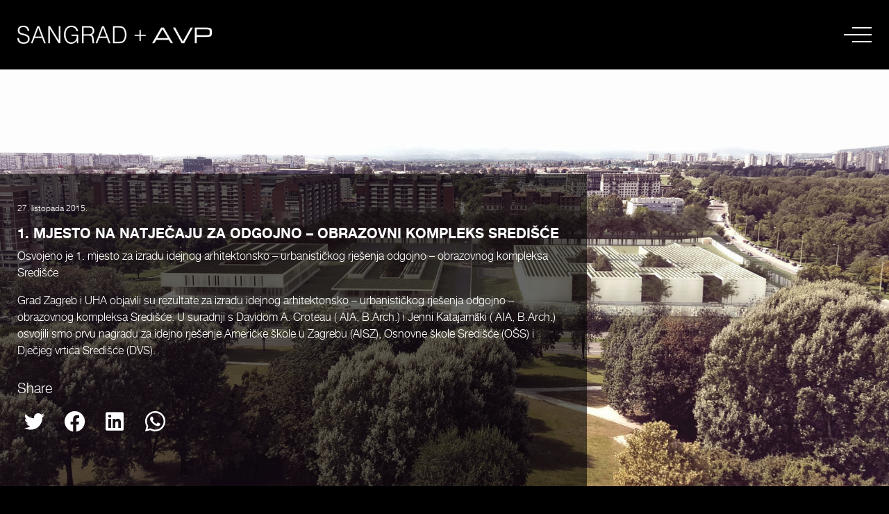

--- FILE ---
content_type: text/html; charset=UTF-8
request_url: https://sangrad-avp.com/1-mjesto-za-odgojno-obrazovni-kompleks-sredisce/
body_size: 73072
content:
<!DOCTYPE html>
<html>
    <head>

        <title>1. MJESTO NA NATJEČAJU ZA ODGOJNO &#8211; OBRAZOVNI KOMPLEKS SREDIŠĆE</title>
        <meta charset="UTF-8">
        <meta name="viewport" content="width=device-width, initial-scale=1.0">
        <!-- Include mmenu files -->
        <meta name='robots' content='max-image-preview:large' />
<link rel="alternate" hreflang="hr" href="https://sangrad-avp.com/1-mjesto-za-odgojno-obrazovni-kompleks-sredisce/" />
<link rel="alternate" hreflang="en" href="https://sangrad-avp.com/1-mjesto-za-odgojno-obrazovni-kompleks-sredisce/?lang=en" />
<link rel="alternate" hreflang="x-default" href="https://sangrad-avp.com/1-mjesto-za-odgojno-obrazovni-kompleks-sredisce/" />
<link rel='dns-prefetch' href='//stats.wp.com' />
<link rel="alternate" type="application/rss+xml" title="sangrad AVP &raquo; 1. MJESTO NA NATJEČAJU ZA ODGOJNO &#8211; OBRAZOVNI KOMPLEKS SREDIŠĆE Kanal komentara" href="https://sangrad-avp.com/1-mjesto-za-odgojno-obrazovni-kompleks-sredisce/feed/" />
<link rel="alternate" title="oEmbed (JSON)" type="application/json+oembed" href="https://sangrad-avp.com/wp-json/oembed/1.0/embed?url=https%3A%2F%2Fsangrad-avp.com%2F1-mjesto-za-odgojno-obrazovni-kompleks-sredisce%2F" />
<link rel="alternate" title="oEmbed (XML)" type="text/xml+oembed" href="https://sangrad-avp.com/wp-json/oembed/1.0/embed?url=https%3A%2F%2Fsangrad-avp.com%2F1-mjesto-za-odgojno-obrazovni-kompleks-sredisce%2F&#038;format=xml" />
		<!-- This site uses the Google Analytics by MonsterInsights plugin v8.15 - Using Analytics tracking - https://www.monsterinsights.com/ -->
							<script src="//www.googletagmanager.com/gtag/js?id=G-YSW0KPT8KE"  data-cfasync="false" data-wpfc-render="false" type="text/javascript" async></script>
			<script data-cfasync="false" data-wpfc-render="false" type="text/javascript">
				var mi_version = '8.15';
				var mi_track_user = true;
				var mi_no_track_reason = '';
				
								var disableStrs = [
										'ga-disable-G-YSW0KPT8KE',
														];

				/* Function to detect opted out users */
				function __gtagTrackerIsOptedOut() {
					for (var index = 0; index < disableStrs.length; index++) {
						if (document.cookie.indexOf(disableStrs[index] + '=true') > -1) {
							return true;
						}
					}

					return false;
				}

				/* Disable tracking if the opt-out cookie exists. */
				if (__gtagTrackerIsOptedOut()) {
					for (var index = 0; index < disableStrs.length; index++) {
						window[disableStrs[index]] = true;
					}
				}

				/* Opt-out function */
				function __gtagTrackerOptout() {
					for (var index = 0; index < disableStrs.length; index++) {
						document.cookie = disableStrs[index] + '=true; expires=Thu, 31 Dec 2099 23:59:59 UTC; path=/';
						window[disableStrs[index]] = true;
					}
				}

				if ('undefined' === typeof gaOptout) {
					function gaOptout() {
						__gtagTrackerOptout();
					}
				}
								window.dataLayer = window.dataLayer || [];

				window.MonsterInsightsDualTracker = {
					helpers: {},
					trackers: {},
				};
				if (mi_track_user) {
					function __gtagDataLayer() {
						dataLayer.push(arguments);
					}

					function __gtagTracker(type, name, parameters) {
						if (!parameters) {
							parameters = {};
						}

						if (parameters.send_to) {
							__gtagDataLayer.apply(null, arguments);
							return;
						}

						if (type === 'event') {
														parameters.send_to = monsterinsights_frontend.v4_id;
							var hookName = name;
							if (typeof parameters['event_category'] !== 'undefined') {
								hookName = parameters['event_category'] + ':' + name;
							}

							if (typeof MonsterInsightsDualTracker.trackers[hookName] !== 'undefined') {
								MonsterInsightsDualTracker.trackers[hookName](parameters);
							} else {
								__gtagDataLayer('event', name, parameters);
							}
							
													} else {
							__gtagDataLayer.apply(null, arguments);
						}
					}

					__gtagTracker('js', new Date());
					__gtagTracker('set', {
						'developer_id.dZGIzZG': true,
											});
										__gtagTracker('config', 'G-YSW0KPT8KE', {"forceSSL":"true","link_attribution":"true"} );
															window.gtag = __gtagTracker;										(function () {
						/* https://developers.google.com/analytics/devguides/collection/analyticsjs/ */
						/* ga and __gaTracker compatibility shim. */
						var noopfn = function () {
							return null;
						};
						var newtracker = function () {
							return new Tracker();
						};
						var Tracker = function () {
							return null;
						};
						var p = Tracker.prototype;
						p.get = noopfn;
						p.set = noopfn;
						p.send = function () {
							var args = Array.prototype.slice.call(arguments);
							args.unshift('send');
							__gaTracker.apply(null, args);
						};
						var __gaTracker = function () {
							var len = arguments.length;
							if (len === 0) {
								return;
							}
							var f = arguments[len - 1];
							if (typeof f !== 'object' || f === null || typeof f.hitCallback !== 'function') {
								if ('send' === arguments[0]) {
									var hitConverted, hitObject = false, action;
									if ('event' === arguments[1]) {
										if ('undefined' !== typeof arguments[3]) {
											hitObject = {
												'eventAction': arguments[3],
												'eventCategory': arguments[2],
												'eventLabel': arguments[4],
												'value': arguments[5] ? arguments[5] : 1,
											}
										}
									}
									if ('pageview' === arguments[1]) {
										if ('undefined' !== typeof arguments[2]) {
											hitObject = {
												'eventAction': 'page_view',
												'page_path': arguments[2],
											}
										}
									}
									if (typeof arguments[2] === 'object') {
										hitObject = arguments[2];
									}
									if (typeof arguments[5] === 'object') {
										Object.assign(hitObject, arguments[5]);
									}
									if ('undefined' !== typeof arguments[1].hitType) {
										hitObject = arguments[1];
										if ('pageview' === hitObject.hitType) {
											hitObject.eventAction = 'page_view';
										}
									}
									if (hitObject) {
										action = 'timing' === arguments[1].hitType ? 'timing_complete' : hitObject.eventAction;
										hitConverted = mapArgs(hitObject);
										__gtagTracker('event', action, hitConverted);
									}
								}
								return;
							}

							function mapArgs(args) {
								var arg, hit = {};
								var gaMap = {
									'eventCategory': 'event_category',
									'eventAction': 'event_action',
									'eventLabel': 'event_label',
									'eventValue': 'event_value',
									'nonInteraction': 'non_interaction',
									'timingCategory': 'event_category',
									'timingVar': 'name',
									'timingValue': 'value',
									'timingLabel': 'event_label',
									'page': 'page_path',
									'location': 'page_location',
									'title': 'page_title',
								};
								for (arg in args) {
																		if (!(!args.hasOwnProperty(arg) || !gaMap.hasOwnProperty(arg))) {
										hit[gaMap[arg]] = args[arg];
									} else {
										hit[arg] = args[arg];
									}
								}
								return hit;
							}

							try {
								f.hitCallback();
							} catch (ex) {
							}
						};
						__gaTracker.create = newtracker;
						__gaTracker.getByName = newtracker;
						__gaTracker.getAll = function () {
							return [];
						};
						__gaTracker.remove = noopfn;
						__gaTracker.loaded = true;
						window['__gaTracker'] = __gaTracker;
					})();
									} else {
										console.log("");
					(function () {
						function __gtagTracker() {
							return null;
						}

						window['__gtagTracker'] = __gtagTracker;
						window['gtag'] = __gtagTracker;
					})();
									}
			</script>
				<!-- / Google Analytics by MonsterInsights -->
		<style id='wp-img-auto-sizes-contain-inline-css' type='text/css'>
img:is([sizes=auto i],[sizes^="auto," i]){contain-intrinsic-size:3000px 1500px}
/*# sourceURL=wp-img-auto-sizes-contain-inline-css */
</style>
<link rel='stylesheet' id='wpml-blocks-css' href='https://sangrad-avp.com/wp-content/plugins/sitepress-multilingual-cms/dist/css/blocks/styles.css?ver=4.6.3' type='text/css' media='all' />
<link rel='stylesheet' id='contact-form-7-css' href='https://sangrad-avp.com/wp-content/plugins/contact-form-7/includes/css/styles.css?ver=5.7.6' type='text/css' media='all' />
<link rel='stylesheet' id='wpml-menu-item-0-css' href='//sangrad-avp.com/wp-content/plugins/sitepress-multilingual-cms/templates/language-switchers/menu-item/style.min.css?ver=1' type='text/css' media='all' />
<link rel='stylesheet' id='style-css' href='https://sangrad-avp.com/wp-content/themes/sangrad/style.css?ver=6.9' type='text/css' media='all' />
<link rel='stylesheet' id='bootstrap-css' href='https://sangrad-avp.com/wp-content/themes/sangrad/assets/css/bootstrap.min.css?ver=1.1' type='text/css' media='all' />
<link rel='stylesheet' id='swiper-css' href='https://sangrad-avp.com/wp-content/themes/sangrad/assets/css/swiper-bundle.min.css?ver=1.1' type='text/css' media='all' />
<link rel='stylesheet' id='main-css' href='https://sangrad-avp.com/wp-content/themes/sangrad/assets/css/main.css?ver=1.1' type='text/css' media='all' />
<link rel='stylesheet' id='social-logos-css' href='https://sangrad-avp.com/wp-content/plugins/jetpack/_inc/social-logos/social-logos.min.css?ver=12.1.2' type='text/css' media='all' />
<link rel='stylesheet' id='jetpack_css-css' href='https://sangrad-avp.com/wp-content/plugins/jetpack/css/jetpack.css?ver=12.1.2' type='text/css' media='all' />
<script type="text/javascript" src="https://sangrad-avp.com/wp-content/plugins/google-analytics-for-wordpress/assets/js/frontend-gtag.min.js?ver=8.15" id="monsterinsights-frontend-script-js"></script>
<script data-cfasync="false" data-wpfc-render="false" type="text/javascript" id='monsterinsights-frontend-script-js-extra'>/* <![CDATA[ */
var monsterinsights_frontend = {"js_events_tracking":"true","download_extensions":"doc,pdf,ppt,zip,xls,docx,pptx,xlsx","inbound_paths":"[{\"path\":\"\\\/go\\\/\",\"label\":\"affiliate\"},{\"path\":\"\\\/recommend\\\/\",\"label\":\"affiliate\"}]","home_url":"https:\/\/sangrad-avp.com","hash_tracking":"false","ua":"","v4_id":"G-YSW0KPT8KE"};/* ]]> */
</script>
<script type="text/javascript" src="https://sangrad-avp.com/wp-includes/js/jquery/jquery.min.js?ver=3.7.1" id="jquery-core-js"></script>
<script type="text/javascript" src="https://sangrad-avp.com/wp-includes/js/jquery/jquery-migrate.min.js?ver=3.4.1" id="jquery-migrate-js"></script>
<link rel="https://api.w.org/" href="https://sangrad-avp.com/wp-json/" /><link rel="alternate" title="JSON" type="application/json" href="https://sangrad-avp.com/wp-json/wp/v2/posts/1613" /><link rel="EditURI" type="application/rsd+xml" title="RSD" href="https://sangrad-avp.com/xmlrpc.php?rsd" />
<meta name="generator" content="WordPress 6.9" />
<link rel="canonical" href="https://sangrad-avp.com/1-mjesto-za-odgojno-obrazovni-kompleks-sredisce/" />
<link rel='shortlink' href='https://sangrad-avp.com/?p=1613' />
<meta name="generator" content="WPML ver:4.6.3 stt:22,1;" />
	<style>img#wpstats{display:none}</style>
		
<!-- Jetpack Open Graph Tags -->
<meta property="og:type" content="article" />
<meta property="og:title" content="1. MJESTO NA NATJEČAJU ZA ODGOJNO &#8211; OBRAZOVNI KOMPLEKS SREDIŠĆE" />
<meta property="og:url" content="https://sangrad-avp.com/1-mjesto-za-odgojno-obrazovni-kompleks-sredisce/" />
<meta property="og:description" content="Osvojeno je 1. mjesto za izradu idejnog arhitektonsko &#8211; urbanističkog rješenja odgojno &#8211; obrazovnog kompleksa Središće Grad Zagreb i UHA objavili su rezultate za izradu idejnog arhitekt…" />
<meta property="article:published_time" content="2015-10-27T17:21:23+00:00" />
<meta property="article:modified_time" content="2021-07-26T16:22:48+00:00" />
<meta property="og:site_name" content="sangrad AVP" />
<meta property="og:image" content="https://sangrad-avp.com/wp-content/uploads/2021/07/SANGRAD-AVP_NEWS_1-NAGRADA-SREDISCE-AISZ.jpg" />
<meta property="og:image:width" content="2560" />
<meta property="og:image:height" content="1440" />
<meta property="og:image:alt" content="" />
<meta property="og:locale" content="hr_HR" />
<meta name="twitter:site" content="@SangradAvp" />
<meta name="twitter:text:title" content="1. MJESTO NA NATJEČAJU ZA ODGOJNO &#8211; OBRAZOVNI KOMPLEKS SREDIŠĆE" />
<meta name="twitter:image" content="https://sangrad-avp.com/wp-content/uploads/2021/07/SANGRAD-AVP_NEWS_1-NAGRADA-SREDISCE-AISZ.jpg?w=640" />
<meta name="twitter:card" content="summary_large_image" />

<!-- End Jetpack Open Graph Tags -->
<link rel="icon" href="https://sangrad-avp.com/wp-content/uploads/2021/07/cropped-NEW-WEB_small-icon-40x40-px-SANGRAD-AVP2-32x32.jpg" sizes="32x32" />
<link rel="icon" href="https://sangrad-avp.com/wp-content/uploads/2021/07/cropped-NEW-WEB_small-icon-40x40-px-SANGRAD-AVP2-192x192.jpg" sizes="192x192" />
<link rel="apple-touch-icon" href="https://sangrad-avp.com/wp-content/uploads/2021/07/cropped-NEW-WEB_small-icon-40x40-px-SANGRAD-AVP2-180x180.jpg" />
<meta name="msapplication-TileImage" content="https://sangrad-avp.com/wp-content/uploads/2021/07/cropped-NEW-WEB_small-icon-40x40-px-SANGRAD-AVP2-270x270.jpg" />

    <style id='global-styles-inline-css' type='text/css'>
:root{--wp--preset--aspect-ratio--square: 1;--wp--preset--aspect-ratio--4-3: 4/3;--wp--preset--aspect-ratio--3-4: 3/4;--wp--preset--aspect-ratio--3-2: 3/2;--wp--preset--aspect-ratio--2-3: 2/3;--wp--preset--aspect-ratio--16-9: 16/9;--wp--preset--aspect-ratio--9-16: 9/16;--wp--preset--color--black: #000000;--wp--preset--color--cyan-bluish-gray: #abb8c3;--wp--preset--color--white: #ffffff;--wp--preset--color--pale-pink: #f78da7;--wp--preset--color--vivid-red: #cf2e2e;--wp--preset--color--luminous-vivid-orange: #ff6900;--wp--preset--color--luminous-vivid-amber: #fcb900;--wp--preset--color--light-green-cyan: #7bdcb5;--wp--preset--color--vivid-green-cyan: #00d084;--wp--preset--color--pale-cyan-blue: #8ed1fc;--wp--preset--color--vivid-cyan-blue: #0693e3;--wp--preset--color--vivid-purple: #9b51e0;--wp--preset--gradient--vivid-cyan-blue-to-vivid-purple: linear-gradient(135deg,rgb(6,147,227) 0%,rgb(155,81,224) 100%);--wp--preset--gradient--light-green-cyan-to-vivid-green-cyan: linear-gradient(135deg,rgb(122,220,180) 0%,rgb(0,208,130) 100%);--wp--preset--gradient--luminous-vivid-amber-to-luminous-vivid-orange: linear-gradient(135deg,rgb(252,185,0) 0%,rgb(255,105,0) 100%);--wp--preset--gradient--luminous-vivid-orange-to-vivid-red: linear-gradient(135deg,rgb(255,105,0) 0%,rgb(207,46,46) 100%);--wp--preset--gradient--very-light-gray-to-cyan-bluish-gray: linear-gradient(135deg,rgb(238,238,238) 0%,rgb(169,184,195) 100%);--wp--preset--gradient--cool-to-warm-spectrum: linear-gradient(135deg,rgb(74,234,220) 0%,rgb(151,120,209) 20%,rgb(207,42,186) 40%,rgb(238,44,130) 60%,rgb(251,105,98) 80%,rgb(254,248,76) 100%);--wp--preset--gradient--blush-light-purple: linear-gradient(135deg,rgb(255,206,236) 0%,rgb(152,150,240) 100%);--wp--preset--gradient--blush-bordeaux: linear-gradient(135deg,rgb(254,205,165) 0%,rgb(254,45,45) 50%,rgb(107,0,62) 100%);--wp--preset--gradient--luminous-dusk: linear-gradient(135deg,rgb(255,203,112) 0%,rgb(199,81,192) 50%,rgb(65,88,208) 100%);--wp--preset--gradient--pale-ocean: linear-gradient(135deg,rgb(255,245,203) 0%,rgb(182,227,212) 50%,rgb(51,167,181) 100%);--wp--preset--gradient--electric-grass: linear-gradient(135deg,rgb(202,248,128) 0%,rgb(113,206,126) 100%);--wp--preset--gradient--midnight: linear-gradient(135deg,rgb(2,3,129) 0%,rgb(40,116,252) 100%);--wp--preset--font-size--small: 13px;--wp--preset--font-size--medium: 20px;--wp--preset--font-size--large: 36px;--wp--preset--font-size--x-large: 42px;--wp--preset--spacing--20: 0.44rem;--wp--preset--spacing--30: 0.67rem;--wp--preset--spacing--40: 1rem;--wp--preset--spacing--50: 1.5rem;--wp--preset--spacing--60: 2.25rem;--wp--preset--spacing--70: 3.38rem;--wp--preset--spacing--80: 5.06rem;--wp--preset--shadow--natural: 6px 6px 9px rgba(0, 0, 0, 0.2);--wp--preset--shadow--deep: 12px 12px 50px rgba(0, 0, 0, 0.4);--wp--preset--shadow--sharp: 6px 6px 0px rgba(0, 0, 0, 0.2);--wp--preset--shadow--outlined: 6px 6px 0px -3px rgb(255, 255, 255), 6px 6px rgb(0, 0, 0);--wp--preset--shadow--crisp: 6px 6px 0px rgb(0, 0, 0);}:where(.is-layout-flex){gap: 0.5em;}:where(.is-layout-grid){gap: 0.5em;}body .is-layout-flex{display: flex;}.is-layout-flex{flex-wrap: wrap;align-items: center;}.is-layout-flex > :is(*, div){margin: 0;}body .is-layout-grid{display: grid;}.is-layout-grid > :is(*, div){margin: 0;}:where(.wp-block-columns.is-layout-flex){gap: 2em;}:where(.wp-block-columns.is-layout-grid){gap: 2em;}:where(.wp-block-post-template.is-layout-flex){gap: 1.25em;}:where(.wp-block-post-template.is-layout-grid){gap: 1.25em;}.has-black-color{color: var(--wp--preset--color--black) !important;}.has-cyan-bluish-gray-color{color: var(--wp--preset--color--cyan-bluish-gray) !important;}.has-white-color{color: var(--wp--preset--color--white) !important;}.has-pale-pink-color{color: var(--wp--preset--color--pale-pink) !important;}.has-vivid-red-color{color: var(--wp--preset--color--vivid-red) !important;}.has-luminous-vivid-orange-color{color: var(--wp--preset--color--luminous-vivid-orange) !important;}.has-luminous-vivid-amber-color{color: var(--wp--preset--color--luminous-vivid-amber) !important;}.has-light-green-cyan-color{color: var(--wp--preset--color--light-green-cyan) !important;}.has-vivid-green-cyan-color{color: var(--wp--preset--color--vivid-green-cyan) !important;}.has-pale-cyan-blue-color{color: var(--wp--preset--color--pale-cyan-blue) !important;}.has-vivid-cyan-blue-color{color: var(--wp--preset--color--vivid-cyan-blue) !important;}.has-vivid-purple-color{color: var(--wp--preset--color--vivid-purple) !important;}.has-black-background-color{background-color: var(--wp--preset--color--black) !important;}.has-cyan-bluish-gray-background-color{background-color: var(--wp--preset--color--cyan-bluish-gray) !important;}.has-white-background-color{background-color: var(--wp--preset--color--white) !important;}.has-pale-pink-background-color{background-color: var(--wp--preset--color--pale-pink) !important;}.has-vivid-red-background-color{background-color: var(--wp--preset--color--vivid-red) !important;}.has-luminous-vivid-orange-background-color{background-color: var(--wp--preset--color--luminous-vivid-orange) !important;}.has-luminous-vivid-amber-background-color{background-color: var(--wp--preset--color--luminous-vivid-amber) !important;}.has-light-green-cyan-background-color{background-color: var(--wp--preset--color--light-green-cyan) !important;}.has-vivid-green-cyan-background-color{background-color: var(--wp--preset--color--vivid-green-cyan) !important;}.has-pale-cyan-blue-background-color{background-color: var(--wp--preset--color--pale-cyan-blue) !important;}.has-vivid-cyan-blue-background-color{background-color: var(--wp--preset--color--vivid-cyan-blue) !important;}.has-vivid-purple-background-color{background-color: var(--wp--preset--color--vivid-purple) !important;}.has-black-border-color{border-color: var(--wp--preset--color--black) !important;}.has-cyan-bluish-gray-border-color{border-color: var(--wp--preset--color--cyan-bluish-gray) !important;}.has-white-border-color{border-color: var(--wp--preset--color--white) !important;}.has-pale-pink-border-color{border-color: var(--wp--preset--color--pale-pink) !important;}.has-vivid-red-border-color{border-color: var(--wp--preset--color--vivid-red) !important;}.has-luminous-vivid-orange-border-color{border-color: var(--wp--preset--color--luminous-vivid-orange) !important;}.has-luminous-vivid-amber-border-color{border-color: var(--wp--preset--color--luminous-vivid-amber) !important;}.has-light-green-cyan-border-color{border-color: var(--wp--preset--color--light-green-cyan) !important;}.has-vivid-green-cyan-border-color{border-color: var(--wp--preset--color--vivid-green-cyan) !important;}.has-pale-cyan-blue-border-color{border-color: var(--wp--preset--color--pale-cyan-blue) !important;}.has-vivid-cyan-blue-border-color{border-color: var(--wp--preset--color--vivid-cyan-blue) !important;}.has-vivid-purple-border-color{border-color: var(--wp--preset--color--vivid-purple) !important;}.has-vivid-cyan-blue-to-vivid-purple-gradient-background{background: var(--wp--preset--gradient--vivid-cyan-blue-to-vivid-purple) !important;}.has-light-green-cyan-to-vivid-green-cyan-gradient-background{background: var(--wp--preset--gradient--light-green-cyan-to-vivid-green-cyan) !important;}.has-luminous-vivid-amber-to-luminous-vivid-orange-gradient-background{background: var(--wp--preset--gradient--luminous-vivid-amber-to-luminous-vivid-orange) !important;}.has-luminous-vivid-orange-to-vivid-red-gradient-background{background: var(--wp--preset--gradient--luminous-vivid-orange-to-vivid-red) !important;}.has-very-light-gray-to-cyan-bluish-gray-gradient-background{background: var(--wp--preset--gradient--very-light-gray-to-cyan-bluish-gray) !important;}.has-cool-to-warm-spectrum-gradient-background{background: var(--wp--preset--gradient--cool-to-warm-spectrum) !important;}.has-blush-light-purple-gradient-background{background: var(--wp--preset--gradient--blush-light-purple) !important;}.has-blush-bordeaux-gradient-background{background: var(--wp--preset--gradient--blush-bordeaux) !important;}.has-luminous-dusk-gradient-background{background: var(--wp--preset--gradient--luminous-dusk) !important;}.has-pale-ocean-gradient-background{background: var(--wp--preset--gradient--pale-ocean) !important;}.has-electric-grass-gradient-background{background: var(--wp--preset--gradient--electric-grass) !important;}.has-midnight-gradient-background{background: var(--wp--preset--gradient--midnight) !important;}.has-small-font-size{font-size: var(--wp--preset--font-size--small) !important;}.has-medium-font-size{font-size: var(--wp--preset--font-size--medium) !important;}.has-large-font-size{font-size: var(--wp--preset--font-size--large) !important;}.has-x-large-font-size{font-size: var(--wp--preset--font-size--x-large) !important;}
/*# sourceURL=global-styles-inline-css */
</style>
</head>
    <body>
                
		<header>
			<div class="navbar">
			    <a href="https://sangrad-avp.com/" class="custom-logo-link" rel="home"><img width="400" height="37" src="https://sangrad-avp.com/wp-content/uploads/2021/04/cropped-cropped-logo-1-e1618396909257.png" class="custom-logo" alt="sangrad AVP" decoding="async" /></a>				
				<div class="burg-cv" style="font-size:30px;cursor:pointer" onclick="openNav()">
					<span></span>
					<span></span>
					<span></span>
				</div>
			</div>
			<div id="myNav" class="overlay-cv">
			<div class="navbar">
				<a href="https://sangrad-avp.com/" class="custom-logo-link" rel="home"><img width="400" height="37" src="https://sangrad-avp.com/wp-content/uploads/2021/04/cropped-cropped-logo-1-e1618396909257.png" class="custom-logo" alt="sangrad AVP" decoding="async" /></a>
				<div class="burg-cv closebtn" style="font-size:30px;cursor:pointer" onclick="closeNav()">
					<span></span>
					<span></span>
					<span></span>
				</div>
			</div>
				<div class="overlay-content">
				    
				    <ul id="menu-main-menu" class="cv-nav-overlay"><li id="menu-item-138" class="menu-item menu-item-type-post_type menu-item-object-page menu-item-home menu-item-138"><a href="https://sangrad-avp.com/">Početna</a></li>
<li id="menu-item-140" class="menu-item menu-item-type-custom menu-item-object-custom menu-item-has-children menu-item-140"><a href="#">Projekti</a>
<ul class="sub-menu">
	<li id="menu-item-147" class="menu-item menu-item-type-custom menu-item-object-custom menu-item-147"><a href="https://sangrad-avp.com/projects/">Svi projekti</a></li>
	<li id="menu-item-146" class="menu-item menu-item-type-taxonomy menu-item-object-kategorija_projekta menu-item-146"><a href="https://sangrad-avp.com/project-category/nagradeni/">Nagrađeni</a></li>
</ul>
</li>
<li id="menu-item-1230" class="menu-item menu-item-type-taxonomy menu-item-object-category current-post-ancestor current-menu-parent current-post-parent menu-item-1230"><a href="https://sangrad-avp.com/category/novosti/">Novosti</a></li>
<li id="menu-item-141" class="menu-item menu-item-type-custom menu-item-object-custom menu-item-has-children menu-item-141"><a href="#">Nagrade / Publikacije</a>
<ul class="sub-menu">
	<li id="menu-item-143" class="menu-item menu-item-type-taxonomy menu-item-object-category menu-item-143"><a href="https://sangrad-avp.com/category/nagrade/">Nagrade</a></li>
	<li id="menu-item-145" class="menu-item menu-item-type-taxonomy menu-item-object-category menu-item-145"><a href="https://sangrad-avp.com/category/publikacije/">Publikacije</a></li>
</ul>
</li>
<li id="menu-item-2168" class="menu-item menu-item-type-custom menu-item-object-custom menu-item-has-children menu-item-2168"><a href="#">O nama</a>
<ul class="sub-menu">
	<li id="menu-item-2166" class="menu-item menu-item-type-post_type menu-item-object-page menu-item-2166"><a href="https://sangrad-avp.com/o-nama-ured/">Ured</a></li>
	<li id="menu-item-2167" class="menu-item menu-item-type-post_type menu-item-object-page menu-item-2167"><a href="https://sangrad-avp.com/o-nama-tim/">Tim</a></li>
</ul>
</li>
<li id="menu-item-153" class="menu-item menu-item-type-post_type menu-item-object-page menu-item-153"><a href="https://sangrad-avp.com/kontakt/">Kontakt</a></li>
<li id="menu-item-wpml-ls-2-hr" class="menu-item wpml-ls-slot-2 wpml-ls-item wpml-ls-item-hr wpml-ls-current-language wpml-ls-menu-item wpml-ls-first-item menu-item-type-wpml_ls_menu_item menu-item-object-wpml_ls_menu_item menu-item-wpml-ls-2-hr"><a href="https://sangrad-avp.com/1-mjesto-za-odgojno-obrazovni-kompleks-sredisce/" title="HR"><span class="wpml-ls-display">HR</span></a></li>
<li id="menu-item-wpml-ls-2-en" class="menu-item wpml-ls-slot-2 wpml-ls-item wpml-ls-item-en wpml-ls-menu-item wpml-ls-last-item menu-item-type-wpml_ls_menu_item menu-item-object-wpml_ls_menu_item menu-item-wpml-ls-2-en"><a href="https://sangrad-avp.com/1-mjesto-za-odgojno-obrazovni-kompleks-sredisce/?lang=en" title="EN"><span class="wpml-ls-display">EN</span></a></li>
</ul>				</div>
			</div>
		</header>		<main id="not-home">
			<section class="single-blog">
				<div style="background: url(https://sangrad-avp.com/wp-content/uploads/2021/07/SANGRAD-AVP_NEWS_1-NAGRADA-SREDISCE-AISZ.jpg); background-attachment: fixed; background-size: cover;">
					<h1>Blog | 1. MJESTO NA NATJEČAJU ZA ODGOJNO &#8211; OBRAZOVNI KOMPLEKS SREDIŠĆE</h1>
				</div>
				<div class="overlay-blog">
				    <time datetime="2015-10-27T18:21:23+01:00" itemprop="datePublished">27. listopada 2015.</time>
					<h2>1. MJESTO NA NATJEČAJU ZA ODGOJNO &#8211; OBRAZOVNI KOMPLEKS SREDIŠĆE</h2>
					<p>Osvojeno je 1. mjesto za izradu idejnog arhitektonsko &#8211; urbanističkog rješenja odgojno &#8211; obrazovnog kompleksa Središće</p>
<p>Grad Zagreb i UHA objavili su rezultate za izradu idejnog arhitektonsko &#8211; urbanističkog rješenja odgojno &#8211; obrazovnog kompleksa Središće. U suradnji s Davidom A. Croteau ( AIA, B.Arch.) i Jenni Katajamäki ( AIA, B.Arch.) osvojili smo prvu nagradu za idejno rješenje Američke škole u Zagrebu (AISZ), Osnovne škole Središće (OŠS) i Dječjeg vrtića Središće (DVS).</p>
<div class="sharedaddy sd-sharing-enabled"><div class="robots-nocontent sd-block sd-social sd-social-icon sd-sharing"><div class="sd-content"><ul><li class="share-twitter"><a rel="nofollow noopener noreferrer" data-shared="sharing-twitter-1613" class="share-twitter sd-button share-icon no-text" href="https://sangrad-avp.com/1-mjesto-za-odgojno-obrazovni-kompleks-sredisce/?share=twitter" target="_blank" title="Podijeli na Twitteru " ><span></span><span class="sharing-screen-reader-text">Podijeli na Twitteru (Otvara se u novom prozoru)</span></a></li><li class="share-facebook"><a rel="nofollow noopener noreferrer" data-shared="sharing-facebook-1613" class="share-facebook sd-button share-icon no-text" href="https://sangrad-avp.com/1-mjesto-za-odgojno-obrazovni-kompleks-sredisce/?share=facebook" target="_blank" title="Klikom podijelite na Facebooku" ><span></span><span class="sharing-screen-reader-text">Klikom podijelite na Facebooku(Otvara se u novom prozoru)</span></a></li><li class="share-linkedin"><a rel="nofollow noopener noreferrer" data-shared="sharing-linkedin-1613" class="share-linkedin sd-button share-icon no-text" href="https://sangrad-avp.com/1-mjesto-za-odgojno-obrazovni-kompleks-sredisce/?share=linkedin" target="_blank" title="Podijeli na LinkedInu" ><span></span><span class="sharing-screen-reader-text">Podijeli na LinkedInu(Otvara se u novom prozoru)</span></a></li><li class="share-jetpack-whatsapp"><a rel="nofollow noopener noreferrer" data-shared="" class="share-jetpack-whatsapp sd-button share-icon no-text" href="https://sangrad-avp.com/1-mjesto-za-odgojno-obrazovni-kompleks-sredisce/?share=jetpack-whatsapp" target="_blank" title="Klikni za dijeljenje na WhatsAppu" ><span></span><span class="sharing-screen-reader-text">Klikni za dijeljenje na WhatsAppu(Otvara se u novom prozoru)</span></a></li><li class="share-end"></li></ul></div></div></div>					<div class="single-share">
						<h5>Share</h5>
						<!--<ul>
							<li><a href=""><img src="https://sangrad-avp.com/wp-content/themes/sangrad/assets/img/ln.png"></a></li>
							<li><a href=""><img src="https://sangrad-avp.com/wp-content/themes/sangrad/assets/img/twitter.png"></a></li>
							<li><a href=""><img src="https://sangrad-avp.com/wp-content/themes/sangrad/assets/img/fb.png"></a></li>
							<li><a href=""><img src="https://sangrad-avp.com/wp-content/themes/sangrad/assets/img/ig.png"></a></li>
						</ul>-->
						<div class="sharedaddy sd-sharing-enabled"><div class="robots-nocontent sd-block sd-social sd-social-icon sd-sharing"><div class="sd-content"><ul><li class="share-twitter"><a rel="nofollow noopener noreferrer" data-shared="sharing-twitter-1613" class="share-twitter sd-button share-icon no-text" href="https://sangrad-avp.com/1-mjesto-za-odgojno-obrazovni-kompleks-sredisce/?share=twitter" target="_blank" title="Podijeli na Twitteru " ><span></span><span class="sharing-screen-reader-text">Podijeli na Twitteru (Otvara se u novom prozoru)</span></a></li><li class="share-facebook"><a rel="nofollow noopener noreferrer" data-shared="sharing-facebook-1613" class="share-facebook sd-button share-icon no-text" href="https://sangrad-avp.com/1-mjesto-za-odgojno-obrazovni-kompleks-sredisce/?share=facebook" target="_blank" title="Klikom podijelite na Facebooku" ><span></span><span class="sharing-screen-reader-text">Klikom podijelite na Facebooku(Otvara se u novom prozoru)</span></a></li><li class="share-linkedin"><a rel="nofollow noopener noreferrer" data-shared="sharing-linkedin-1613" class="share-linkedin sd-button share-icon no-text" href="https://sangrad-avp.com/1-mjesto-za-odgojno-obrazovni-kompleks-sredisce/?share=linkedin" target="_blank" title="Podijeli na LinkedInu" ><span></span><span class="sharing-screen-reader-text">Podijeli na LinkedInu(Otvara se u novom prozoru)</span></a></li><li class="share-jetpack-whatsapp"><a rel="nofollow noopener noreferrer" data-shared="" class="share-jetpack-whatsapp sd-button share-icon no-text" href="https://sangrad-avp.com/1-mjesto-za-odgojno-obrazovni-kompleks-sredisce/?share=jetpack-whatsapp" target="_blank" title="Klikni za dijeljenje na WhatsAppu" ><span></span><span class="sharing-screen-reader-text">Klikni za dijeljenje na WhatsAppu(Otvara se u novom prozoru)</span></a></li><li class="share-end"></li></ul></div></div></div>					</div>
				</div>
			</section>
			<section class="three-news s-flex-end">
				<div  class="heading-more">
            					<a href="https://sangrad-avp.com/novosti"><h1>Novosti</h1></a>
            					<a href="https://sangrad-avp.com/novosti">Vidi više</a>
				</div>
				<div class="three-items">
				    				        				    <div class="news active" style="background: url(https://sangrad-avp.com/wp-content/uploads/2025/12/PHOTO-FORMAT-2560-X-1440-PX_NEWS_ZAPRESIC-POOL-Competition-1ST-PRIZE.jpg);">
    						<a href="https://sangrad-avp.com/natjecaj-za-izradu-idejnog-rjesenja-za-gradski-bazen-zapresic_1-nagrada/">
    							<h2>NATJEČAJ ZA IZRADU IDEJNOG RJEŠENJA ZA GRADSKI BAZEN ZAPREŠIĆ_1. NAGRADA</h2>
    							<p><strong>Društvo arhitekata Zagreba </strong>(DAZ) objavilo je rezultate za Javni, opći, jednostupanjski, anonimni, za realizaciju, II. stupnja složenosti ARHITEKTONSKO-URBANISTIČKI NATJEČAJ ZA IZRADU IDEJNOG RJEŠENJA ZA GRADSKI BAZEN ZAPREŠIĆ, a jako smo sretni što smo dobili prvu nagradu!</p>
<p>Autori projekta: Vedran Pedišić, Dino Špadina, Erick Velasco Farrera, Stipe Gašpar</p>
    						</a>
    					</div>
				        				    <div class="news " style="background: url(https://sangrad-avp.com/wp-content/uploads/2025/11/SANGRAD-AVP_NEWS_ERICK-VELASCO-FARRERA-NOVATV-INTERVIEW.jpg);">
    						<a href="https://sangrad-avp.com/erick-velasco-farrera-kao-gost-u-arhitekti-i-projekti-emiziji_intervju/">
    							<h2>ERICK VELASCO FARRERA KAO GOST U &#8220;ARHITEKTI I PROJEKTI&#8221; EMIZIJI_INTERVJU</h2>
    							<p data-start="196" data-end="501">Erick Velasco Farrera bio je gost u televizijskom segmentu <strong data-start="255" data-end="281">„Arhitekti i projekti“</strong>, koji vodi Antonija Stupar Jurkin za <strong data-start="319" data-end="330">Novu TV</strong> na nacionalnoj televiziji. Između ostalog, govorio je o uspjehu koji je pronašao u Hrvatskoj, spoju Meksika i Hrvatske, kao i o svojim trenutačnim i budućim projektima.</p>
<p data-start="503" data-end="547">Veliko hvala Antoniji i ekipi na svemu! 😊</p>
<p>Link na preview: https://novatv.dnevnik.hr/magazinski/arhitekti-i-projekti/clanak/zanimljivosti/arhitekti-i-projekti-nova-epizoda-emisije-arhitekti-i-projekti-ove-subote-donosi-intervju-s-nagradjivanim-meksickim-arhitektom-erickom-velascom-farrerom&#8212;943352.html</p>
<p>&nbsp;</p>
    						</a>
    					</div>
				        				    <div class="news " style="background: url(https://sangrad-avp.com/wp-content/uploads/2025/10/PHOTO-FORMAT-2560-X-1440-PX_NEWS_SPLIT3-Urban-design-Competition-2ND-PRIZE.jpg);">
    						<a href="https://sangrad-avp.com/natjecaj-krizanja-ulice-moliskih-hrvata-i-puta-trstenika-u-splitu_2-nagrada/">
    							<h2>NATJEČAJ KRIŽANJA ULICE MOLIŠKIH HRVATA I PUTA TRSTENIKA U SPLITU_2. NAGRADA</h2>
    							<p><strong>Društvo arhitekata Splita </strong>(DAS) objavilo je rezultate projektnog natječaja za izradu idejnog urbanističko-arhitektonskog rješenja pojedinačnog zahvata P13<strong> – </strong>križanje Ulice moliških Hrvata i Puta Trstenika u Splitu, a sretni smo što smo dobili drugu nagradu.</p>
<p>Autori projekta: Vedran Pedisic, Dino Špadina, Stipe Gašpar, Gordana Gregurić Miočić, Erick Velasco Farrera</p>
    						</a>
    					</div>
				        				    <div class="news " style="background: url(https://sangrad-avp.com/wp-content/uploads/2025/08/PHOTO-FORMAT-2560-X-1440-PX_NEWS_AMADRIA-PARK-CAMELIA-HOTEL-completed.jpg);">
    						<a href="https://sangrad-avp.com/obnova-hotela-amadria-park-grand-hotel-4-opatijska-cvijeta_-otvoren/">
    							<h2>OBNOVA HOTELA AMADRIA PARK GRAND HOTEL 4 OPATIJSKA CVIJETA_ otvoren</h2>
    							<p>Nakon nekoliko mjeseci gradnje (i puno vremena projektiranja), konačno je otvoren naš novi projekt AMADRIA PARK GRAND HOTEL 4 OPATIJSKA CVIJETA, smješten u Opatiji (Hrvatska). Radovi na obnovi hotela su prema našem dizajnu (arhitektura) i dizajnu interijera (od strane firme HBA iz Londona, UK).</p>
    						</a>
    					</div>
				    				</div>
			</section>
			<section class="four-items s-flex-end">
			    				<div  class="heading-more">
					<a href="https://sangrad-avp.com/projects/"><h1>Ostali projekti</h1></a>
					<a href="https://sangrad-avp.com/projects/">View more</a>
				</div>
				<div class="blocks">
				    					<a href="https://sangrad-avp.com/projects/gradski-bazen-zapresic/" class="active">
						<div class="small-project" style="background-image: url(https://sangrad-avp.com/wp-content/uploads/2025/12/PHOTO-FORMAT-2560-X-1440-PX_ZAPRESIC-POOL-COMPETITION6.jpg);">
		    				<div class="content">
		    					<img src="https://sangrad-avp.com/wp-content/themes/sangrad/assets/img/more.png">
		    					<h2>GRADSKI BAZEN ZAPREŠIĆ</h2>
		    				</div>
		    			</div>
					</a>
										<a href="https://sangrad-avp.com/projects/krizanje-ulice-moliskih-hrvata-i-puta-trstenika-u-splitu/" class="active">
						<div class="small-project" style="background-image: url(https://sangrad-avp.com/wp-content/uploads/2025/10/PHOTO-FORMAT-2560-X-1440-PX_SPLIT3.jpg);">
		    				<div class="content">
		    					<img src="https://sangrad-avp.com/wp-content/themes/sangrad/assets/img/more.png">
		    					<h2>KRIŽANJE ULICE MOLIŠKIH HRVATA I PUTA TRSTENIKA U SPLITU</h2>
		    				</div>
		    			</div>
					</a>
										<a href="https://sangrad-avp.com/projects/hr52-kuca/" class="active">
						<div class="small-project" style="background-image: url(https://sangrad-avp.com/wp-content/uploads/2021/07/PHOTO-FORMAT-2560-X-1440-PX_HR52-HOUSE_COMPLETED20.jpg);">
		    				<div class="content">
		    					<img src="https://sangrad-avp.com/wp-content/themes/sangrad/assets/img/more.png">
		    					<h2>KUĆA HR52</h2>
		    				</div>
		    			</div>
					</a>
										<a href="https://sangrad-avp.com/projects/sportska-dvorana-trogir/" class="active">
						<div class="small-project" style="background-image: url(https://sangrad-avp.com/wp-content/uploads/2026/01/PHOTO-FORMAT-2560-X-1440-PX_TROGIR-COMPETITION.jpg);">
		    				<div class="content">
		    					<img src="https://sangrad-avp.com/wp-content/themes/sangrad/assets/img/more.png">
		    					<h2>SPORTSKA DVORANA TROGIR</h2>
		    				</div>
		    			</div>
					</a>
									</div>
			</section>
			<section class="contact">
				<div class="background">
					<h1>Kontakt</h1>
					<div class="overlay">
						<div class="row">
							<div class="col-md-5 col-sm-12 col-12 column-end">
								<p class="mob-none">
								    									    <p>SANGRAD + AVP<br />
<a href="https://goo.gl/maps/deovxKErJB1k7ujx8" target="_blank" rel="noopener">Babonićeva 21</a><br />
10 000 Zagreb, Hrvatska</p>
<p>t: <a href="tel:+38514613052">+385 (0)1 4613052</a><br />
f: <a href="tel:+38514636202">+385 (0)1 4636 202</a><br />
e: <a href="mailto:vedran.pedisic@sangrad.hr">vedran.pedisic@sangrad.hr</a><br />
e: <a href="mailto:erick@avp.hr">erick@avp.hr</a></p>
<p>Press<br />
e: <a href="mailto:vedran.pedisic@sangrad.hr">vedran.pedisic@sangrad.hr</a></p>
<p>Posao<br />
Ako ste zainteresirani za rad s nama molimo Vas da nam pošaljete Vaš rad/životopis u PDF formatu A4 (portfolio) ne veći od 3 MB na sljedeću adresu: <a href="mailto:vedran.pedisic@sangrad.hr">vedran.pedisic@sangrad.hr</a>.</p>
                                    								</p>
							</div>
							<div class="col-md-7 col-sm-12 col-12 form-cv">
                                								    
<div class="wpcf7 no-js" id="wpcf7-f168-o1" lang="hr" dir="ltr">
<div class="screen-reader-response"><p role="status" aria-live="polite" aria-atomic="true"></p> <ul></ul></div>
<form action="/1-mjesto-za-odgojno-obrazovni-kompleks-sredisce/#wpcf7-f168-o1" method="post" class="wpcf7-form init" aria-label="Kontakt obrazac" novalidate="novalidate" data-status="init">
<div style="display: none;">
<input type="hidden" name="_wpcf7" value="168" />
<input type="hidden" name="_wpcf7_version" value="5.7.6" />
<input type="hidden" name="_wpcf7_locale" value="hr" />
<input type="hidden" name="_wpcf7_unit_tag" value="wpcf7-f168-o1" />
<input type="hidden" name="_wpcf7_container_post" value="0" />
<input type="hidden" name="_wpcf7_posted_data_hash" value="" />
<input type="hidden" name="_wpcf7_recaptcha_response" value="" />
</div>
<div class="row-between">
	<p><span class="wpcf7-form-control-wrap" data-name="Ime-i-prezime"><input size="40" class="wpcf7-form-control wpcf7-text wpcf7-validates-as-required form-control form-control-lg" aria-required="true" aria-invalid="false" placeholder="Ime i prezime" value="" type="text" name="Ime-i-prezime" /></span><br />
<span class="wpcf7-form-control-wrap" data-name="e-mail"><input size="40" class="wpcf7-form-control wpcf7-text wpcf7-email wpcf7-validates-as-required wpcf7-validates-as-email form-control form-control-lg" aria-required="true" aria-invalid="false" placeholder="E-mail" value="" type="email" name="e-mail" /></span><br />
<span class="wpcf7-form-control-wrap" data-name="opis"><textarea cols="40" rows="3" class="wpcf7-form-control wpcf7-textarea form-control" id="exampleFormControlTextarea1" aria-invalid="false" name="opis">Poruka</textarea></span>
	</p>
	<div class="part-container">
		<p><span class="wpcf7-form-control-wrap" data-name="Naslov"><input size="40" class="wpcf7-form-control wpcf7-text wpcf7-validates-as-required form-control form-control-lg" aria-required="true" aria-invalid="false" placeholder="Naslov" value="" type="text" name="Naslov" /></span><br />
<img class="logo" src="https://sangrad-avp.com/wp-content/themes/sangrad/assets/img/logo.png" alt="Sangrad AVP logo" title="logo" width="420" height="40" /><br />
<span class="wpcf7-form-control-wrap" data-name="checkbox-667"><span class="wpcf7-form-control wpcf7-checkbox wpcf7-validates-as-required"><span class="wpcf7-list-item first last"><label><input type="checkbox" name="checkbox-667[]" value="Slažem se s politikom privatnosti" /><span class="wpcf7-list-item-label">Slažem se s politikom privatnosti</span></label></span></span></span><br />
<span id="wpcf7-696866d74926f-wrapper" class="wpcf7-form-control-wrap email-wrap" style="display:none !important; visibility:hidden !important;"><label for="wpcf7-696866d74926f-field" class="hp-message">Please leave this field empty.</label><input id="wpcf7-696866d74926f-field"  class="wpcf7-form-control wpcf7-text" type="text" name="email" value="" size="40" tabindex="-1" autocomplete="new-password" /></span><br />
<input class="wpcf7-form-control has-spinner wpcf7-submit cv-send" type="submit" value="Pošalji" />
		</p>
	</div>
</div><div class="wpcf7-response-output" aria-hidden="true"></div>
</form>
</div>
                                							</div>
						</div>
					</div>
				</div>
			</section>
		

    			<section class="footer " id="section7">
            				<h2>pratite nas</h2>
            				<ul>
            					<li><a href="https://www.linkedin.com/company/sangrad-avp-architects/" target="_blank"><img src="https://sangrad-avp.com/wp-content/themes/sangrad/assets/img/ln.png" width="48" height="48"></li></a>
            					<li><a href="https://twitter.com/SangradAvp" target="_blank"><img src="https://sangrad-avp.com/wp-content/themes/sangrad/assets/img/twitter.png" width="48" height="48"></li></a>
            					<li><a href="https://www.facebook.com/sangradavp" target="_blank"><img src="https://sangrad-avp.com/wp-content/themes/sangrad/assets/img/fb.png" width="48" height="48"></li></a>
            					<li><a href="https://www.instagram.com/sangrad_avp_architects/" target="_blank"><img src="https://sangrad-avp.com/wp-content/themes/sangrad/assets/img/ig.png" width="48" height="48"></li></a>
            				</ul>
            				<a href="https://sangrad-avp.com/transformacija-i-jacanje-konkurentnosti-drustva-sangrad-d-o-o-_nextgenerationeu/"><img style="width: 14rem" src="https://sangrad-avp.com/wp-content/uploads/2025/08/eu.png" alt="eu"></a>
        				    <copyrigth><a href="https://sangrad-avp.com/pravila-privatnosti">Pravila privatnosti</a> SANGRAD + AVP 2021. Made by <a target="_blank" href="https://codevision.eu/">CodeVision</a></copyrigth>
    				    </div>
    				</div>
						</main><script type="text/javascript" src="https://maps.googleapis.com/maps/api/js?key=AIzaSyCFJ6MkQvPAdj99sqW3KrSq2S9kZ3eGvE8" ></script>
	    <script type="speculationrules">
{"prefetch":[{"source":"document","where":{"and":[{"href_matches":"/*"},{"not":{"href_matches":["/wp-*.php","/wp-admin/*","/wp-content/uploads/*","/wp-content/*","/wp-content/plugins/*","/wp-content/themes/sangrad/*","/*\\?(.+)"]}},{"not":{"selector_matches":"a[rel~=\"nofollow\"]"}},{"not":{"selector_matches":".no-prefetch, .no-prefetch a"}}]},"eagerness":"conservative"}]}
</script>

	<script type="text/javascript">
		window.WPCOM_sharing_counts = {"https:\/\/sangrad-avp.com\/1-mjesto-za-odgojno-obrazovni-kompleks-sredisce\/":1613};
	</script>
				<script type="text/javascript" src="https://sangrad-avp.com/wp-content/plugins/contact-form-7/includes/swv/js/index.js?ver=5.7.6" id="swv-js"></script>
<script type="text/javascript" id="contact-form-7-js-extra">
/* <![CDATA[ */
var wpcf7 = {"api":{"root":"https://sangrad-avp.com/wp-json/","namespace":"contact-form-7/v1"}};
//# sourceURL=contact-form-7-js-extra
/* ]]> */
</script>
<script type="text/javascript" src="https://sangrad-avp.com/wp-content/plugins/contact-form-7/includes/js/index.js?ver=5.7.6" id="contact-form-7-js"></script>
<script type="text/javascript" src="https://sangrad-avp.com/wp-content/themes/sangrad/assets/js/bootstrap.min.js?ver=1.1" id="bootstrap-js"></script>
<script type="text/javascript" src="https://sangrad-avp.com/wp-content/themes/sangrad/assets/js/swiper-bundle.min.js?ver=1.1" id="swiper-js"></script>
<script type="text/javascript" src="https://sangrad-avp.com/wp-content/themes/sangrad/assets/js/main.js?ver=1.1" id="main-js"></script>
<script type="text/javascript" src="https://www.google.com/recaptcha/api.js?render=6Lc_DzskAAAAAMapRwQ0EJAhnPjqeO9NhmeZLjAt&amp;ver=3.0" id="google-recaptcha-js"></script>
<script type="text/javascript" src="https://sangrad-avp.com/wp-includes/js/dist/vendor/wp-polyfill.min.js?ver=3.15.0" id="wp-polyfill-js"></script>
<script type="text/javascript" id="wpcf7-recaptcha-js-extra">
/* <![CDATA[ */
var wpcf7_recaptcha = {"sitekey":"6Lc_DzskAAAAAMapRwQ0EJAhnPjqeO9NhmeZLjAt","actions":{"homepage":"homepage","contactform":"contactform"}};
//# sourceURL=wpcf7-recaptcha-js-extra
/* ]]> */
</script>
<script type="text/javascript" src="https://sangrad-avp.com/wp-content/plugins/contact-form-7/modules/recaptcha/index.js?ver=5.7.6" id="wpcf7-recaptcha-js"></script>
<script defer type="text/javascript" src="https://stats.wp.com/e-202603.js" id="jetpack-stats-js"></script>
<script type="text/javascript" id="jetpack-stats-js-after">
/* <![CDATA[ */
_stq = window._stq || [];
_stq.push([ "view", {v:'ext',blog:'198257814',post:'1613',tz:'1',srv:'sangrad-avp.com',j:'1:12.1.2'} ]);
_stq.push([ "clickTrackerInit", "198257814", "1613" ]);
//# sourceURL=jetpack-stats-js-after
/* ]]> */
</script>
<script type="text/javascript" id="sharing-js-js-extra">
/* <![CDATA[ */
var sharing_js_options = {"lang":"en","counts":"1","is_stats_active":"1"};
//# sourceURL=sharing-js-js-extra
/* ]]> */
</script>
<script type="text/javascript" src="https://sangrad-avp.com/wp-content/plugins/jetpack/_inc/build/sharedaddy/sharing.min.js?ver=12.1.2" id="sharing-js-js"></script>
<script type="text/javascript" id="sharing-js-js-after">
/* <![CDATA[ */
var windowOpen;
			( function () {
				function matches( el, sel ) {
					return !! (
						el.matches && el.matches( sel ) ||
						el.msMatchesSelector && el.msMatchesSelector( sel )
					);
				}

				document.body.addEventListener( 'click', function ( event ) {
					if ( ! event.target ) {
						return;
					}

					var el;
					if ( matches( event.target, 'a.share-twitter' ) ) {
						el = event.target;
					} else if ( event.target.parentNode && matches( event.target.parentNode, 'a.share-twitter' ) ) {
						el = event.target.parentNode;
					}

					if ( el ) {
						event.preventDefault();

						// If there's another sharing window open, close it.
						if ( typeof windowOpen !== 'undefined' ) {
							windowOpen.close();
						}
						windowOpen = window.open( el.getAttribute( 'href' ), 'wpcomtwitter', 'menubar=1,resizable=1,width=600,height=350' );
						return false;
					}
				} );
			} )();
var windowOpen;
			( function () {
				function matches( el, sel ) {
					return !! (
						el.matches && el.matches( sel ) ||
						el.msMatchesSelector && el.msMatchesSelector( sel )
					);
				}

				document.body.addEventListener( 'click', function ( event ) {
					if ( ! event.target ) {
						return;
					}

					var el;
					if ( matches( event.target, 'a.share-facebook' ) ) {
						el = event.target;
					} else if ( event.target.parentNode && matches( event.target.parentNode, 'a.share-facebook' ) ) {
						el = event.target.parentNode;
					}

					if ( el ) {
						event.preventDefault();

						// If there's another sharing window open, close it.
						if ( typeof windowOpen !== 'undefined' ) {
							windowOpen.close();
						}
						windowOpen = window.open( el.getAttribute( 'href' ), 'wpcomfacebook', 'menubar=1,resizable=1,width=600,height=400' );
						return false;
					}
				} );
			} )();
var windowOpen;
			( function () {
				function matches( el, sel ) {
					return !! (
						el.matches && el.matches( sel ) ||
						el.msMatchesSelector && el.msMatchesSelector( sel )
					);
				}

				document.body.addEventListener( 'click', function ( event ) {
					if ( ! event.target ) {
						return;
					}

					var el;
					if ( matches( event.target, 'a.share-linkedin' ) ) {
						el = event.target;
					} else if ( event.target.parentNode && matches( event.target.parentNode, 'a.share-linkedin' ) ) {
						el = event.target.parentNode;
					}

					if ( el ) {
						event.preventDefault();

						// If there's another sharing window open, close it.
						if ( typeof windowOpen !== 'undefined' ) {
							windowOpen.close();
						}
						windowOpen = window.open( el.getAttribute( 'href' ), 'wpcomlinkedin', 'menubar=1,resizable=1,width=580,height=450' );
						return false;
					}
				} );
			} )();
//# sourceURL=sharing-js-js-after
/* ]]> */
</script>
	    
	    
	    <script type="text/javascript">
	        var gmarkers1 = [];
	        var locations = [
                        	        ['Projekt','45.875602843893','15.800525398571','GRADSKI BAZEN ZAPREŠIĆ','','https://sangrad-avp.com/projects/gradski-bazen-zapresic/','','Anonimno','https://sangrad-avp.com/wp-content/uploads/2025/12/PHOTO-FORMAT-2560-X-1440-PX_ZAPRESIC-POOL-COMPETITION6.jpg'],
	                    	        ['Projekt','43.506317061526','16.472443627334','KRIŽANJE ULICE MOLIŠKIH HRVATA I PUTA TRSTENIKA U SPLITU','','https://sangrad-avp.com/projects/krizanje-ulice-moliskih-hrvata-i-puta-trstenika-u-splitu/','','Anonimno','https://sangrad-avp.com/wp-content/uploads/2025/10/PHOTO-FORMAT-2560-X-1440-PX_SPLIT3.jpg'],
	                    	        ['Projekt','','','KUĆA HR52','','https://sangrad-avp.com/projects/hr52-kuca/','','Anonimno','https://sangrad-avp.com/wp-content/uploads/2021/07/PHOTO-FORMAT-2560-X-1440-PX_HR52-HOUSE_COMPLETED20.jpg'],
	                    	        ['Projekt','43.526321654522','16.263081548257','SPORTSKA DVORANA TROGIR','','https://sangrad-avp.com/projects/sportska-dvorana-trogir/','','Anonimno','https://sangrad-avp.com/wp-content/uploads/2026/01/PHOTO-FORMAT-2560-X-1440-PX_TROGIR-COMPETITION.jpg'],
	                    	        ['Projekt','47.012278004744','15.457581581861','KUĆA AML','','https://sangrad-avp.com/projects/kuca-aml/','','Anonimno','https://sangrad-avp.com/wp-content/uploads/2025/09/PHOTO-FORMAT-2560-X-1440-PX_AML-HOUSE-SANGRAD-AVP-.jpg'],
	                    	        ['Projekt','45.158059828422','18.005848993954','BOTANIČKI VRT U SLAVONSKOM BRODU','','https://sangrad-avp.com/projects/botanicki-vrt-u-slavonskom-brodu/','','Anonimno','https://sangrad-avp.com/wp-content/uploads/2024/03/BOTANICKI-VRT-SLAVONSKI-BROD_SANGRAD-AVP-ERICK-VELASCO-FARRERA-new-.jpg'],
	                    	        ['Projekt','45.34721705597','19.010641241436','PROSTOR DESNE OBALE DUNAVA U VUKOVARU','','https://sangrad-avp.com/projects/prostor-desne-obale-dunava-u-vukovaru/','','Anonimno','https://sangrad-avp.com/wp-content/uploads/2025/05/PHOTO-FORMAT-2560-X-1440-PX_DANUBE-VUKOVAR.jpg'],
	                    	        ['Projekt','45.816379554271','15.97405769513','REKONSTRUKCIJA ZGRADE HRVATSKOG SABORA','','https://sangrad-avp.com/projects/rekonstrukcija-zgrade-hrvatskog-sabora/','','Anonimno','https://sangrad-avp.com/wp-content/uploads/2025/04/HRVATSKI-SABOR_SANGRAD-AVP-VEDRAN-PEDISIC-.jpg'],
	                    	        ['Projekt','46.494613710612','16.339780153112','TERME SM NOVI RESTORAN &#8211; PAVILJON','','https://sangrad-avp.com/projects/terme-sm-novi-restoran-paviljon/','','Anonimno','https://sangrad-avp.com/wp-content/uploads/2025/02/SM-NEW-RESTAURANT-PAVILJON_SANGRAD-AVP-VEDRAN-PEDISIC-ERICK-VELASCO-FARRERA--scaled.jpg'],
	                    	        ['Projekt','46.040761264473','17.065147643288','DOGRADNJA OSNOVNE ŠKOLE ĐURĐEVAC','','https://sangrad-avp.com/projects/dogradnja-osnovne-skole-durdevac/','','Anonimno','https://sangrad-avp.com/wp-content/uploads/2025/02/DURDEVAC-ELEMENTARY-SCHOOL_SANGRAD-AVP-VEDRAN-PEDISIC-ERICK-VELASCO-FARRERA--scaled.jpg'],
	                    	        ['Projekt','45.337365577429','14.309477806091','AMADRIA PARK GRAND HOTEL 4 OPATIJSKA CVIJETA','','https://sangrad-avp.com/projects/amadria-park-grand-hotel-4-opatijska-cvijeta/','','Anonimno','https://sangrad-avp.com/wp-content/uploads/2025/02/AMADRIA-PARK-CAMELIA_SANGRAD-AVP-ERICK-VELASCO-FARRERA-NC2.jpg'],
	                    	        ['Projekt','45.1623917','18.0098','AUTOBUSNI KOLODVOR SLAVONSKI BROD','','https://sangrad-avp.com/projects/autobusni-kolodvor-slavonski-brod/','','Anonimno','https://sangrad-avp.com/wp-content/uploads/2021/09/NEW-BUS-TERMINAL-SLAVONSKI-BROD_SANGRAD-AVP-ERICK-VELASCO-FARRERA-2-scaled.jpg'],
	                    	        ['Projekt','43.695834840796','15.881595611572','AMADRIA PARK HOTEL NIKO 5','','https://sangrad-avp.com/projects/amadria-park-hotel-niko-5/','','Anonimno','https://sangrad-avp.com/wp-content/uploads/2022/01/AMADRIA-PARK-NIKO_SANGRAD-AVP-ERICK-VELASCO-FARRERA-3.jpg'],
	                    	        ['Projekt','45.789313735028','15.91715412023','VRBANI III-STAMBENA ZGRADA','','https://sangrad-avp.com/projects/vrbani-iii-stambena-zgrada/','','Anonimno','https://sangrad-avp.com/wp-content/uploads/2021/10/PHOTO-FORMAT-2560-X-1440-PX_VRBANI-III_photos5.jpg'],
	                    	        ['Projekt','45.489945382863','15.548882886813','SREDIŠNJI DIO GLAVNE GRADSKE OSI U KARLOVCU','','https://sangrad-avp.com/projects/sredisnji-dio-glavne-gradske-osi-u-karlovcu/','','Anonimno','https://sangrad-avp.com/wp-content/uploads/2024/12/PHOTOF3.jpg'],
	                    	        ['Projekt','','','KUĆA B82','','https://sangrad-avp.com/projects/kuca-b82/','','Anonimno','https://sangrad-avp.com/wp-content/uploads/2024/02/B82-HOUSE_SANGRAD-AVP-ERICK-VELASCO-FARRERA-.jpg'],
	                    	        ['Projekt','45.8150108','15.981919','KUĆA VN','','https://sangrad-avp.com/projects/vn-house/','','Anonimno','https://sangrad-avp.com/wp-content/uploads/2024/01/VN-HOUSE_SANGRAD-AVP-ERICK-VELASCO-FARRERA-.jpg'],
	                    	        ['Projekt','42.6506606','18.0944238','VILA NM-R U DUBROVNIKU','','https://sangrad-avp.com/projects/vila-nm-r-u-dubrovniku/','','Anonimno','https://sangrad-avp.com/wp-content/uploads/2024/12/VILLA-NMR-DUBROVNIK_SANGRAD-AVP-ERICK-VELASCO-FARRERA-3.jpg'],
	                    	        ['Projekt','45.813658074299','16.01591086611','SVETICE STAMBENA ZGRADA','','https://sangrad-avp.com/projects/svetice-stambena-zgrada/','','Anonimno','https://sangrad-avp.com/wp-content/uploads/2024/10/SVETICE-RESIDENTIAL-BUILDING_SANGRAD-AVP-ERICK-VELASCO-FARRERA-3.jpg'],
	                    	        ['Projekt','-0.023559','37.906193','WATAMU RESORT','','https://sangrad-avp.com/projects/watamu-resort/','','Anonimno','https://sangrad-avp.com/wp-content/uploads/2024/02/PHOTO-FORMAT-2560-X-1440-PX_WATAMU-BUNGALOWS-KENYA_ERICK-VELASCO-FARRERA.jpg'],
	                    	        ['Projekt','48.2081743','16.3738189','KUĆA FRH23','','https://sangrad-avp.com/projects/kuca-frh23/','','Anonimno','https://sangrad-avp.com/wp-content/uploads/2022/12/FRH23-HOUSE_SANGRAD-AVP-ERICK-VELASCO-FARRERA-3.jpg'],
	                    	        ['Projekt','45.8150108','15.981919','KUĆA BAH','','https://sangrad-avp.com/projects/kuca-bah/','','Anonimno','https://sangrad-avp.com/wp-content/uploads/2022/12/BAH-HOUSE_SANGRAD-AVP-ERICK-VELASCO-FARRERA-2.jpg'],
	                    	        ['Projekt','45.1631431','18.0116081','DJEČJI VRTIĆ VIDA DOŠENA','','https://sangrad-avp.com/projects/djecji-vrtic-vida-dosena/','','Anonimno','https://sangrad-avp.com/wp-content/uploads/2023/05/PHOTO-FORMAT-2560-X-1440-PX_DV-NZM.jpg'],
	                    	        ['Projekt','46.344542833355','16.318848400003','WIE VIKEND KUĆA','','https://sangrad-avp.com/projects/wie-vikend-house/','','Anonimno','https://sangrad-avp.com/wp-content/uploads/2023/08/WIE-HOUSE_SANGRAD-AVP-ERICK-VELASCO-FARRERA-2.jpg'],
	                    	        ['Projekt','42.6506606','18.0944238','STAMBENO-POSLOVNA ZGRADA MD U DUBROVNIKU','','https://sangrad-avp.com/projects/stambena-zgrada-md-u-dubrovniku/','','Anonimno','https://sangrad-avp.com/wp-content/uploads/2021/09/DUBROVNIK-MD-RESIDENTIAL-BLDG_SANGRAD-AVP-ERICK-VELASCO-FARRERA-10.jpg'],
	                    	        ['Projekt','45.177620599289','18.022792393971','KATOLIČKA OSNOVNA ŠKOLA U SLAVONSKOM BRODU','','https://sangrad-avp.com/projects/katolicka-osnovna-skola-u-slavonskom-brodu/','','Anonimno','https://sangrad-avp.com/wp-content/uploads/2022/06/CATHOLIC-ELEMENTARY-SCHOOL_SANGRAD-AVP-VEDRAN-PEDISIC-ERICK-VELASCO-FARRERA-1-1.jpg'],
	                    	        ['Projekt','43.695989983291','15.887989997864','AMADRIA PARK HOTEL IVAN_NOVI PAVILJON','','https://sangrad-avp.com/projects/amadria-park-hotel-ivan_novi-paviljon/','','Anonimno','https://sangrad-avp.com/wp-content/uploads/2022/01/AMADRIA-PARK-IVAN_SANGRAD-AVP-ERICK-VELASCO-FARRERA-3.jpg'],
	                    	        ['Projekt','44.1145944','15.2405611','ZADAR MENZA S PAVILJONIMA','','https://sangrad-avp.com/projects/zadar-menza-s-paviljonima/','','Anonimno','https://sangrad-avp.com/wp-content/uploads/2021/03/ZADAR-MENZA-S-PAVILJONIMA_SANGRAD-AVP-ERICK-VELASCO-FARRERA--scaled.jpg'],
	                    	        ['Projekt','45.7825529','15.9886779','ODGOJNO-OBRAZOVNI KOMPLEKS SREDIŠĆE','','https://sangrad-avp.com/projects/americka-medunarodna-skola-u-zagrebu/','','Anonimno','https://sangrad-avp.com/wp-content/uploads/2021/04/SREDISCE_SANGRAD-AVP-BENSON-VELASCO-PAVIC-2.jpg'],
	                    	        ['Projekt','45.8136333','15.9419611','SVETI DUH STAMBENO-POSLOVNA ZGRADA','','https://sangrad-avp.com/projects/sveti-duh-stambeno-poslovna-zgrada/','','Anonimno','https://sangrad-avp.com/wp-content/uploads/2021/07/SVETI-DUH-RESIDENTIAL-BUILDING_SANGRAD-AVP-ERICK-VELASCO-FARRERA-3.jpg'],
	                    	        ['Projekt','45.172872293123','18.024862578833','NASELJE ZA MLADE','','https://sangrad-avp.com/projects/naselje-za-mlade/','','Anonimno','https://sangrad-avp.com/wp-content/uploads/2021/07/NEIGHBORHOOD-FOR-YOUNG-FAMILIES_SANGRAD-AVP-ERICK-VELASCO-FARRERA-11.jpg'],
	                    	        ['Projekt','45.149851891981','18.021565608326','STADION NA SAVI','','https://sangrad-avp.com/projects/stadion-marsonija/','','Anonimno','https://sangrad-avp.com/wp-content/uploads/2021/07/STADIUM-ON-THE-SAVA_SANGRAD-AVP-ERICK-VELASCO-FARRERA-.jpg'],
	                    	        ['Projekt','44.1145944','15.2405611','ZADAR ZGRADA FAKULTETA S DORMITORIJEM','','https://sangrad-avp.com/projects/zadar-zgrada-fakulteta-s-dormitorijem/','','Anonimno','https://sangrad-avp.com/wp-content/uploads/2021/07/ZADAR-FACULTY-AND-DORMITORY_SANGRAD-AVP-ERICK-VELASCO-FARRERA-.jpg'],
	                    	        ['Projekt','45.5572083','18.7086639','SVEUČILIŠNA KNJIŽNICA OSIJEK','','https://sangrad-avp.com/projects/osijek-university-library/','','Anonimno','https://sangrad-avp.com/wp-content/uploads/2021/07/OSIJEK-UNIVERSITY-LIBRARY_SANGRAD-AVP-ERICK-VELASCO-FARRERA-.jpg'],
	                    	        ['Projekt','45.8326278','16.0542028','BAZENSKI KOMPLEKS DUBRAVA','','https://sangrad-avp.com/projects/swimming-pool-complex-dubrava/','','Anonimno','https://sangrad-avp.com/wp-content/uploads/2021/07/DUBRAVA-SWIMMING-POOL-COMPLEX_SANGRAD-AVP-ERICK-VELASCO-FARRERA-2.jpg'],
	                    	        ['Projekt','45.1490306','18.0221556','KAJAK KANU KLUB','','https://sangrad-avp.com/projects/kajak-kanu-klub/','','Anonimno','https://sangrad-avp.com/wp-content/uploads/2021/06/KAYAK-CANOE-CLUB_SANGRAD-AVP-ERICK-VELASCO-FARRERA-.jpg'],
	                    	        ['Projekt','46.3009159','16.3265488','STUDENTSKI DOM I RESTORAN U VARAŽDINU','','https://sangrad-avp.com/projects/studentski-dom-varazdin/','','Anonimno','https://sangrad-avp.com/wp-content/uploads/2021/04/dron_005_135651.jpg'],
	                    	        ['Projekt','43.6971193','15.8861791','AMADRIA PARK KONGRESNA DVORANA','','https://sangrad-avp.com/projects/amadria-park-kongres-dvorana/','','Anonimno','https://sangrad-avp.com/wp-content/uploads/2021/04/AMADRIA-PARK-KONGRES_SANGRAD-AVP-ERICK-VELASCO-FARRERA-.jpg'],
	                    	        ['Projekt','46.0206361','15.9029917','SPORTSKA DVORANA ZABOK','','https://sangrad-avp.com/projects/sportska-dvorana-zabok/','','Anonimno','https://sangrad-avp.com/wp-content/uploads/2021/06/ZABOK-SPORTS-HALL_SANGRAD-AVP-LeTIM-.jpg'],
	                    	        ['Projekt','45.1626694','18.0031611','KRUŽNI TOK SLAVONSKI BROD','','https://sangrad-avp.com/projects/kruzni-tok-slavonski-brod/','','Anonimno','https://sangrad-avp.com/wp-content/uploads/2021/07/ROUNDABOUT-SLAVONSKI-BROD_SANGRAD-AVP-LeTIM-.jpg'],
	                    	        ['Projekt','45.8184944','15.99005','B51 KUĆA','','https://sangrad-avp.com/projects/b51-kuca/','','Anonimno','https://sangrad-avp.com/wp-content/uploads/2021/07/B51-HOUSE_SANGRAD-AVP-LeTIM-2.jpg'],
	                    	        ['Projekt','45.8118444','16.1842556','OSNOVNA ŠKOLA IVER','','https://sangrad-avp.com/projects/osnovna-skola-iver/','','Anonimno','https://sangrad-avp.com/wp-content/uploads/2021/06/IVER-EDUCATIONAL-COMPLEX_SANGRAD-AVP-ERICK-VELASCO-FARRERA-.jpg'],
	                    	        ['Projekt','45.7828943','15.963596','ODGOJNO-OBRAZOVNI KOMPLEKS „KAJZERICA“','','https://sangrad-avp.com/projects/odgojno-obrazovni-kompleks-kajzerica/','','Anonimno','https://sangrad-avp.com/wp-content/uploads/2021/04/sangrad_avp_arhitekti_kajzerica-skola00_152854.jpg'],
	                    	        ['Projekt','46.495275','16.3384833','KUĆA GV17','','https://sangrad-avp.com/projects/kuca-gv17/','','Anonimno','https://sangrad-avp.com/wp-content/uploads/2021/07/GV17-HOUSE_SANGRAD-AVP-SANDRO-LENDLER-.jpg'],
	                    	        ['Projekt','45.1482139','18.0237417','BAZENSKI KOMPLEKS VIJUŠ','','https://sangrad-avp.com/projects/bazenski-kompleks-vijus/','','Anonimno','https://sangrad-avp.com/wp-content/uploads/2021/06/SWIMMING-CENTER-VIJUS_SANGRAD-AVP-SANDRO-LENDLER-.jpg'],
	                    	        ['Projekt','45.8139111','15.9576','KUĆA 2P','','https://sangrad-avp.com/projects/2p-kuca/','','Anonimno','https://sangrad-avp.com/wp-content/uploads/2021/06/2P-HOUSE_SANGRAD-AVP-SANDRO-LENDLER-ROBERT-LES-10.jpg'],
	                    	        ['Projekt','45.7703722','15.9315917','OBRTNIČKI CENTAR ZAGREB','','https://sangrad-avp.com/projects/obrtnicki-centar-zagreb/','','Anonimno','https://sangrad-avp.com/wp-content/uploads/2021/07/ZAGREB-CRAFTS-CENTERI_SANGRAD-AVP-ERICK-VELASCO-FARRERA-.jpg'],
	                    	        ['Projekt','-8.4263806','115.1109944','ISTRAŽIVAČKI CENTAR U BALIJU','','https://sangrad-avp.com/projects/istrazivacki-centar-u-baliju/','','Anonimno','https://sangrad-avp.com/wp-content/uploads/2021/07/MARINE-RESEARCH-CENTER-BALI_SANGRAD-AVP-ERICK-VELASCO-FARRERA-.jpg'],
	                    	        ['Projekt','46.492808562837','16.334867477417','DVODJELNA SPORTSKA DVORANA SV. MARTIN','','https://sangrad-avp.com/projects/sportska-dvorana-sv-martin/','','Anonimno','https://sangrad-avp.com/wp-content/uploads/2021/09/SPORTS-HALL-SV-MARTIN_SANGRAD-AVP-SANDRO-LENDLER-ERICK-VELASCO-FARRERA.jpg'],
	                    	        ['Projekt','46.495275','16.3384833','SPA GOLFER HOTEL SVETI MARTIN','','https://sangrad-avp.com/projects/spa-hotel-golfer-sveti-martin/','','Anonimno','https://sangrad-avp.com/wp-content/uploads/2021/06/SPA-GOLFER-HOTEL-SVETI-MARTIN_SANGRAD-AVP-SANDRO-LENDLER-MILJENKO-HEGEDIC-.jpg'],
	                    	        ['Projekt','45.8012972','15.8990722','ŠKOLA TITUŠ BREZOVAČKI','','https://sangrad-avp.com/projects/skola-titus-brezovacki/','','Anonimno','https://sangrad-avp.com/wp-content/uploads/2021/07/TITUS-BREZOVACKI-SCHOOL_SANGRAD-AVP-SANDRO-LENDLER-.jpg'],
	        	        ];
	        function initialize() {

	            var myOptions = {
	                center: new google.maps.LatLng(45.22953010830907, 15.835426400472004),
	                zoom: 8,
	                styles: [
					  {
					    "elementType": "geometry",
					    "stylers": [
					      {
					        "color": "#f5f5f5"
					      }
					    ]
					  },
					  {
					    "elementType": "labels.icon",
					    "stylers": [
					      {
					        "visibility": "off"
					      }
					    ]
					  },
					  {
					    "elementType": "labels.text.fill",
					    "stylers": [
					      {
					        "color": "#616161"
					      }
					    ]
					  },
					  {
					    "elementType": "labels.text.stroke",
					    "stylers": [
					      {
					        "color": "#f5f5f5"
					      }
					    ]
					  },
					  {
					    "featureType": "administrative",
					    "elementType": "geometry",
					    "stylers": [
					      {
					        "visibility": "off"
					      }
					    ]
					  },
					  {
					    "featureType": "administrative.land_parcel",
					    "elementType": "labels.text.fill",
					    "stylers": [
					      {
					        "color": "#bdbdbd"
					      }
					    ]
					  },
					  {
					    "featureType": "poi",
					    "stylers": [
					      {
					        "visibility": "off"
					      }
					    ]
					  },
					  {
					    "featureType": "poi",
					    "elementType": "geometry",
					    "stylers": [
					      {
					        "color": "#eeeeee"
					      }
					    ]
					  },
					  {
					    "featureType": "poi",
					    "elementType": "labels.text.fill",
					    "stylers": [
					      {
					        "color": "#757575"
					      }
					    ]
					  },
					  {
					    "featureType": "poi.park",
					    "elementType": "geometry",
					    "stylers": [
					      {
					        "color": "#e5e5e5"
					      }
					    ]
					  },
					  {
					    "featureType": "poi.park",
					    "elementType": "labels.text.fill",
					    "stylers": [
					      {
					        "color": "#9e9e9e"
					      }
					    ]
					  },
					  {
					    "featureType": "road",
					    "elementType": "geometry",
					    "stylers": [
					      {
					        "color": "#ffffff"
					      }
					    ]
					  },
					  {
					    "featureType": "road",
					    "elementType": "labels.icon",
					    "stylers": [
					      {
					        "visibility": "off"
					      }
					    ]
					  },
					  {
					    "featureType": "road.arterial",
					    "elementType": "labels",
					    "stylers": [
					      {
					        "visibility": "off"
					      }
					    ]
					  },
					  {
					    "featureType": "road.arterial",
					    "elementType": "labels.text.fill",
					    "stylers": [
					      {
					        "color": "#757575"
					      }
					    ]
					  },
					  {
					    "featureType": "road.highway",
					    "elementType": "geometry",
					    "stylers": [
					      {
					        "color": "#dadada"
					      }
					    ]
					  },
					  {
					    "featureType": "road.highway",
					    "elementType": "labels",
					    "stylers": [
					      {
					        "visibility": "off"
					      }
					    ]
					  },
					  {
					    "featureType": "road.highway",
					    "elementType": "labels.text.fill",
					    "stylers": [
					      {
					        "color": "#616161"
					      }
					    ]
					  },
					  {
					    "featureType": "road.local",
					    "stylers": [
					      {
					        "visibility": "off"
					      }
					    ]
					  },
					  {
					    "featureType": "road.local",
					    "elementType": "labels.text.fill",
					    "stylers": [
					      {
					        "color": "#9e9e9e"
					      }
					    ]
					  },
					  {
					    "featureType": "transit",
					    "stylers": [
					      {
					        "visibility": "off"
					      }
					    ]
					  },
					  {
					    "featureType": "transit.line",
					    "elementType": "geometry",
					    "stylers": [
					      {
					        "color": "#e5e5e5"
					      }
					    ]
					  },
					  {
					    "featureType": "transit.station",
					    "elementType": "geometry",
					    "stylers": [
					      {
					        "color": "#eeeeee"
					      }
					    ]
					  },
					  {
					    "featureType": "water",
					    "elementType": "geometry",
					    "stylers": [
					      {
					        "color": "#c9c9c9"
					      }
					    ]
					  },
					  {
					    "featureType": "water",
					    "elementType": "labels.text.fill",
					    "stylers": [
					      {
					        "color": "#9e9e9e"
					      }
					    ]
					  }
					],
	                mapTypeId: google.maps.MapTypeId.ROADMAP,
	                gestureHandling: 'cooperative'

	            };
	            var map = new google.maps.Map(document.getElementById("mapa"),
	                myOptions);
	            var geocoder = new google.maps.Geocoder();

	            setMarkers(map, locations)



	        }


	        function setMarkers(map, locations) {


	            var marker, i

	            for (i = 0; i < locations.length; i++) {

	                var kategorija = locations[i][0]
	                var lat = locations[i][1]
	                var long = locations[i][2]
	                var opis = locations[i][3]
	                var datum = locations[i][4]
	                var link = locations[i][5]
	                var status = locations[i][6]
	                var user = locations[i][7]
	                var bg = locations[i][8]

	                var icon = '';

	                icon = 'https://sangrad-avp.com/wp-content/themes/sangrad/assets/img/pin.png';

	                if (i != 0) {


	                var ikona = {
	                    url: icon,
	                    size: new google.maps.Size(30, 40)
	                };

	                }else
	                    {
	                        var ikona = {
	                            url: icon,
	                            size: new google.maps.Size(30, 40)
	                        };
	                    }


	                latlngset = new google.maps.LatLng(lat, long);

	                var marker = new google.maps.Marker({
	                    map: map, title: kategorija+': '+opis, position: latlngset, icon: ikona, status: status, user:user
	                });

	                gmarkers1.push(marker);

	                //map.setCenter(marker.getPosition())


	                   if(i>=0){var content = "<div class='infobox' style='color:#000000; background-image: url("+ bg +"); padding: 0; background-size: cover;'><h6>" + kategorija + "</h6><h3>" + opis + "</h3><p>" + datum + "</p><a href='" + link + "'><img src='https://sangrad-avp.com/wp-content/themes/sangrad/assets/img/more.png'></a></div>";}



	                var infowindow = new google.maps.InfoWindow()

	                google.maps.event.addListener(marker, 'click', (function (marker, content, infowindow) {
	                    return function () {
	                        infowindow.setContent(content);
	                        infowindow.open(map, marker);
	                    };
	                })(marker, content, infowindow));

	            }
	        }
	initialize();
        
        
	    </script>
        <!-- Fire the plugin -->
    </body>
</html>
<!-- Optimized by Speed Booster Pack v4.5.6 -->

--- FILE ---
content_type: text/html; charset=utf-8
request_url: https://www.google.com/recaptcha/api2/anchor?ar=1&k=6Lc_DzskAAAAAMapRwQ0EJAhnPjqeO9NhmeZLjAt&co=aHR0cHM6Ly9zYW5ncmFkLWF2cC5jb206NDQz&hl=en&v=PoyoqOPhxBO7pBk68S4YbpHZ&size=invisible&anchor-ms=20000&execute-ms=30000&cb=63hqs4yhbhbl
body_size: 48561
content:
<!DOCTYPE HTML><html dir="ltr" lang="en"><head><meta http-equiv="Content-Type" content="text/html; charset=UTF-8">
<meta http-equiv="X-UA-Compatible" content="IE=edge">
<title>reCAPTCHA</title>
<style type="text/css">
/* cyrillic-ext */
@font-face {
  font-family: 'Roboto';
  font-style: normal;
  font-weight: 400;
  font-stretch: 100%;
  src: url(//fonts.gstatic.com/s/roboto/v48/KFO7CnqEu92Fr1ME7kSn66aGLdTylUAMa3GUBHMdazTgWw.woff2) format('woff2');
  unicode-range: U+0460-052F, U+1C80-1C8A, U+20B4, U+2DE0-2DFF, U+A640-A69F, U+FE2E-FE2F;
}
/* cyrillic */
@font-face {
  font-family: 'Roboto';
  font-style: normal;
  font-weight: 400;
  font-stretch: 100%;
  src: url(//fonts.gstatic.com/s/roboto/v48/KFO7CnqEu92Fr1ME7kSn66aGLdTylUAMa3iUBHMdazTgWw.woff2) format('woff2');
  unicode-range: U+0301, U+0400-045F, U+0490-0491, U+04B0-04B1, U+2116;
}
/* greek-ext */
@font-face {
  font-family: 'Roboto';
  font-style: normal;
  font-weight: 400;
  font-stretch: 100%;
  src: url(//fonts.gstatic.com/s/roboto/v48/KFO7CnqEu92Fr1ME7kSn66aGLdTylUAMa3CUBHMdazTgWw.woff2) format('woff2');
  unicode-range: U+1F00-1FFF;
}
/* greek */
@font-face {
  font-family: 'Roboto';
  font-style: normal;
  font-weight: 400;
  font-stretch: 100%;
  src: url(//fonts.gstatic.com/s/roboto/v48/KFO7CnqEu92Fr1ME7kSn66aGLdTylUAMa3-UBHMdazTgWw.woff2) format('woff2');
  unicode-range: U+0370-0377, U+037A-037F, U+0384-038A, U+038C, U+038E-03A1, U+03A3-03FF;
}
/* math */
@font-face {
  font-family: 'Roboto';
  font-style: normal;
  font-weight: 400;
  font-stretch: 100%;
  src: url(//fonts.gstatic.com/s/roboto/v48/KFO7CnqEu92Fr1ME7kSn66aGLdTylUAMawCUBHMdazTgWw.woff2) format('woff2');
  unicode-range: U+0302-0303, U+0305, U+0307-0308, U+0310, U+0312, U+0315, U+031A, U+0326-0327, U+032C, U+032F-0330, U+0332-0333, U+0338, U+033A, U+0346, U+034D, U+0391-03A1, U+03A3-03A9, U+03B1-03C9, U+03D1, U+03D5-03D6, U+03F0-03F1, U+03F4-03F5, U+2016-2017, U+2034-2038, U+203C, U+2040, U+2043, U+2047, U+2050, U+2057, U+205F, U+2070-2071, U+2074-208E, U+2090-209C, U+20D0-20DC, U+20E1, U+20E5-20EF, U+2100-2112, U+2114-2115, U+2117-2121, U+2123-214F, U+2190, U+2192, U+2194-21AE, U+21B0-21E5, U+21F1-21F2, U+21F4-2211, U+2213-2214, U+2216-22FF, U+2308-230B, U+2310, U+2319, U+231C-2321, U+2336-237A, U+237C, U+2395, U+239B-23B7, U+23D0, U+23DC-23E1, U+2474-2475, U+25AF, U+25B3, U+25B7, U+25BD, U+25C1, U+25CA, U+25CC, U+25FB, U+266D-266F, U+27C0-27FF, U+2900-2AFF, U+2B0E-2B11, U+2B30-2B4C, U+2BFE, U+3030, U+FF5B, U+FF5D, U+1D400-1D7FF, U+1EE00-1EEFF;
}
/* symbols */
@font-face {
  font-family: 'Roboto';
  font-style: normal;
  font-weight: 400;
  font-stretch: 100%;
  src: url(//fonts.gstatic.com/s/roboto/v48/KFO7CnqEu92Fr1ME7kSn66aGLdTylUAMaxKUBHMdazTgWw.woff2) format('woff2');
  unicode-range: U+0001-000C, U+000E-001F, U+007F-009F, U+20DD-20E0, U+20E2-20E4, U+2150-218F, U+2190, U+2192, U+2194-2199, U+21AF, U+21E6-21F0, U+21F3, U+2218-2219, U+2299, U+22C4-22C6, U+2300-243F, U+2440-244A, U+2460-24FF, U+25A0-27BF, U+2800-28FF, U+2921-2922, U+2981, U+29BF, U+29EB, U+2B00-2BFF, U+4DC0-4DFF, U+FFF9-FFFB, U+10140-1018E, U+10190-1019C, U+101A0, U+101D0-101FD, U+102E0-102FB, U+10E60-10E7E, U+1D2C0-1D2D3, U+1D2E0-1D37F, U+1F000-1F0FF, U+1F100-1F1AD, U+1F1E6-1F1FF, U+1F30D-1F30F, U+1F315, U+1F31C, U+1F31E, U+1F320-1F32C, U+1F336, U+1F378, U+1F37D, U+1F382, U+1F393-1F39F, U+1F3A7-1F3A8, U+1F3AC-1F3AF, U+1F3C2, U+1F3C4-1F3C6, U+1F3CA-1F3CE, U+1F3D4-1F3E0, U+1F3ED, U+1F3F1-1F3F3, U+1F3F5-1F3F7, U+1F408, U+1F415, U+1F41F, U+1F426, U+1F43F, U+1F441-1F442, U+1F444, U+1F446-1F449, U+1F44C-1F44E, U+1F453, U+1F46A, U+1F47D, U+1F4A3, U+1F4B0, U+1F4B3, U+1F4B9, U+1F4BB, U+1F4BF, U+1F4C8-1F4CB, U+1F4D6, U+1F4DA, U+1F4DF, U+1F4E3-1F4E6, U+1F4EA-1F4ED, U+1F4F7, U+1F4F9-1F4FB, U+1F4FD-1F4FE, U+1F503, U+1F507-1F50B, U+1F50D, U+1F512-1F513, U+1F53E-1F54A, U+1F54F-1F5FA, U+1F610, U+1F650-1F67F, U+1F687, U+1F68D, U+1F691, U+1F694, U+1F698, U+1F6AD, U+1F6B2, U+1F6B9-1F6BA, U+1F6BC, U+1F6C6-1F6CF, U+1F6D3-1F6D7, U+1F6E0-1F6EA, U+1F6F0-1F6F3, U+1F6F7-1F6FC, U+1F700-1F7FF, U+1F800-1F80B, U+1F810-1F847, U+1F850-1F859, U+1F860-1F887, U+1F890-1F8AD, U+1F8B0-1F8BB, U+1F8C0-1F8C1, U+1F900-1F90B, U+1F93B, U+1F946, U+1F984, U+1F996, U+1F9E9, U+1FA00-1FA6F, U+1FA70-1FA7C, U+1FA80-1FA89, U+1FA8F-1FAC6, U+1FACE-1FADC, U+1FADF-1FAE9, U+1FAF0-1FAF8, U+1FB00-1FBFF;
}
/* vietnamese */
@font-face {
  font-family: 'Roboto';
  font-style: normal;
  font-weight: 400;
  font-stretch: 100%;
  src: url(//fonts.gstatic.com/s/roboto/v48/KFO7CnqEu92Fr1ME7kSn66aGLdTylUAMa3OUBHMdazTgWw.woff2) format('woff2');
  unicode-range: U+0102-0103, U+0110-0111, U+0128-0129, U+0168-0169, U+01A0-01A1, U+01AF-01B0, U+0300-0301, U+0303-0304, U+0308-0309, U+0323, U+0329, U+1EA0-1EF9, U+20AB;
}
/* latin-ext */
@font-face {
  font-family: 'Roboto';
  font-style: normal;
  font-weight: 400;
  font-stretch: 100%;
  src: url(//fonts.gstatic.com/s/roboto/v48/KFO7CnqEu92Fr1ME7kSn66aGLdTylUAMa3KUBHMdazTgWw.woff2) format('woff2');
  unicode-range: U+0100-02BA, U+02BD-02C5, U+02C7-02CC, U+02CE-02D7, U+02DD-02FF, U+0304, U+0308, U+0329, U+1D00-1DBF, U+1E00-1E9F, U+1EF2-1EFF, U+2020, U+20A0-20AB, U+20AD-20C0, U+2113, U+2C60-2C7F, U+A720-A7FF;
}
/* latin */
@font-face {
  font-family: 'Roboto';
  font-style: normal;
  font-weight: 400;
  font-stretch: 100%;
  src: url(//fonts.gstatic.com/s/roboto/v48/KFO7CnqEu92Fr1ME7kSn66aGLdTylUAMa3yUBHMdazQ.woff2) format('woff2');
  unicode-range: U+0000-00FF, U+0131, U+0152-0153, U+02BB-02BC, U+02C6, U+02DA, U+02DC, U+0304, U+0308, U+0329, U+2000-206F, U+20AC, U+2122, U+2191, U+2193, U+2212, U+2215, U+FEFF, U+FFFD;
}
/* cyrillic-ext */
@font-face {
  font-family: 'Roboto';
  font-style: normal;
  font-weight: 500;
  font-stretch: 100%;
  src: url(//fonts.gstatic.com/s/roboto/v48/KFO7CnqEu92Fr1ME7kSn66aGLdTylUAMa3GUBHMdazTgWw.woff2) format('woff2');
  unicode-range: U+0460-052F, U+1C80-1C8A, U+20B4, U+2DE0-2DFF, U+A640-A69F, U+FE2E-FE2F;
}
/* cyrillic */
@font-face {
  font-family: 'Roboto';
  font-style: normal;
  font-weight: 500;
  font-stretch: 100%;
  src: url(//fonts.gstatic.com/s/roboto/v48/KFO7CnqEu92Fr1ME7kSn66aGLdTylUAMa3iUBHMdazTgWw.woff2) format('woff2');
  unicode-range: U+0301, U+0400-045F, U+0490-0491, U+04B0-04B1, U+2116;
}
/* greek-ext */
@font-face {
  font-family: 'Roboto';
  font-style: normal;
  font-weight: 500;
  font-stretch: 100%;
  src: url(//fonts.gstatic.com/s/roboto/v48/KFO7CnqEu92Fr1ME7kSn66aGLdTylUAMa3CUBHMdazTgWw.woff2) format('woff2');
  unicode-range: U+1F00-1FFF;
}
/* greek */
@font-face {
  font-family: 'Roboto';
  font-style: normal;
  font-weight: 500;
  font-stretch: 100%;
  src: url(//fonts.gstatic.com/s/roboto/v48/KFO7CnqEu92Fr1ME7kSn66aGLdTylUAMa3-UBHMdazTgWw.woff2) format('woff2');
  unicode-range: U+0370-0377, U+037A-037F, U+0384-038A, U+038C, U+038E-03A1, U+03A3-03FF;
}
/* math */
@font-face {
  font-family: 'Roboto';
  font-style: normal;
  font-weight: 500;
  font-stretch: 100%;
  src: url(//fonts.gstatic.com/s/roboto/v48/KFO7CnqEu92Fr1ME7kSn66aGLdTylUAMawCUBHMdazTgWw.woff2) format('woff2');
  unicode-range: U+0302-0303, U+0305, U+0307-0308, U+0310, U+0312, U+0315, U+031A, U+0326-0327, U+032C, U+032F-0330, U+0332-0333, U+0338, U+033A, U+0346, U+034D, U+0391-03A1, U+03A3-03A9, U+03B1-03C9, U+03D1, U+03D5-03D6, U+03F0-03F1, U+03F4-03F5, U+2016-2017, U+2034-2038, U+203C, U+2040, U+2043, U+2047, U+2050, U+2057, U+205F, U+2070-2071, U+2074-208E, U+2090-209C, U+20D0-20DC, U+20E1, U+20E5-20EF, U+2100-2112, U+2114-2115, U+2117-2121, U+2123-214F, U+2190, U+2192, U+2194-21AE, U+21B0-21E5, U+21F1-21F2, U+21F4-2211, U+2213-2214, U+2216-22FF, U+2308-230B, U+2310, U+2319, U+231C-2321, U+2336-237A, U+237C, U+2395, U+239B-23B7, U+23D0, U+23DC-23E1, U+2474-2475, U+25AF, U+25B3, U+25B7, U+25BD, U+25C1, U+25CA, U+25CC, U+25FB, U+266D-266F, U+27C0-27FF, U+2900-2AFF, U+2B0E-2B11, U+2B30-2B4C, U+2BFE, U+3030, U+FF5B, U+FF5D, U+1D400-1D7FF, U+1EE00-1EEFF;
}
/* symbols */
@font-face {
  font-family: 'Roboto';
  font-style: normal;
  font-weight: 500;
  font-stretch: 100%;
  src: url(//fonts.gstatic.com/s/roboto/v48/KFO7CnqEu92Fr1ME7kSn66aGLdTylUAMaxKUBHMdazTgWw.woff2) format('woff2');
  unicode-range: U+0001-000C, U+000E-001F, U+007F-009F, U+20DD-20E0, U+20E2-20E4, U+2150-218F, U+2190, U+2192, U+2194-2199, U+21AF, U+21E6-21F0, U+21F3, U+2218-2219, U+2299, U+22C4-22C6, U+2300-243F, U+2440-244A, U+2460-24FF, U+25A0-27BF, U+2800-28FF, U+2921-2922, U+2981, U+29BF, U+29EB, U+2B00-2BFF, U+4DC0-4DFF, U+FFF9-FFFB, U+10140-1018E, U+10190-1019C, U+101A0, U+101D0-101FD, U+102E0-102FB, U+10E60-10E7E, U+1D2C0-1D2D3, U+1D2E0-1D37F, U+1F000-1F0FF, U+1F100-1F1AD, U+1F1E6-1F1FF, U+1F30D-1F30F, U+1F315, U+1F31C, U+1F31E, U+1F320-1F32C, U+1F336, U+1F378, U+1F37D, U+1F382, U+1F393-1F39F, U+1F3A7-1F3A8, U+1F3AC-1F3AF, U+1F3C2, U+1F3C4-1F3C6, U+1F3CA-1F3CE, U+1F3D4-1F3E0, U+1F3ED, U+1F3F1-1F3F3, U+1F3F5-1F3F7, U+1F408, U+1F415, U+1F41F, U+1F426, U+1F43F, U+1F441-1F442, U+1F444, U+1F446-1F449, U+1F44C-1F44E, U+1F453, U+1F46A, U+1F47D, U+1F4A3, U+1F4B0, U+1F4B3, U+1F4B9, U+1F4BB, U+1F4BF, U+1F4C8-1F4CB, U+1F4D6, U+1F4DA, U+1F4DF, U+1F4E3-1F4E6, U+1F4EA-1F4ED, U+1F4F7, U+1F4F9-1F4FB, U+1F4FD-1F4FE, U+1F503, U+1F507-1F50B, U+1F50D, U+1F512-1F513, U+1F53E-1F54A, U+1F54F-1F5FA, U+1F610, U+1F650-1F67F, U+1F687, U+1F68D, U+1F691, U+1F694, U+1F698, U+1F6AD, U+1F6B2, U+1F6B9-1F6BA, U+1F6BC, U+1F6C6-1F6CF, U+1F6D3-1F6D7, U+1F6E0-1F6EA, U+1F6F0-1F6F3, U+1F6F7-1F6FC, U+1F700-1F7FF, U+1F800-1F80B, U+1F810-1F847, U+1F850-1F859, U+1F860-1F887, U+1F890-1F8AD, U+1F8B0-1F8BB, U+1F8C0-1F8C1, U+1F900-1F90B, U+1F93B, U+1F946, U+1F984, U+1F996, U+1F9E9, U+1FA00-1FA6F, U+1FA70-1FA7C, U+1FA80-1FA89, U+1FA8F-1FAC6, U+1FACE-1FADC, U+1FADF-1FAE9, U+1FAF0-1FAF8, U+1FB00-1FBFF;
}
/* vietnamese */
@font-face {
  font-family: 'Roboto';
  font-style: normal;
  font-weight: 500;
  font-stretch: 100%;
  src: url(//fonts.gstatic.com/s/roboto/v48/KFO7CnqEu92Fr1ME7kSn66aGLdTylUAMa3OUBHMdazTgWw.woff2) format('woff2');
  unicode-range: U+0102-0103, U+0110-0111, U+0128-0129, U+0168-0169, U+01A0-01A1, U+01AF-01B0, U+0300-0301, U+0303-0304, U+0308-0309, U+0323, U+0329, U+1EA0-1EF9, U+20AB;
}
/* latin-ext */
@font-face {
  font-family: 'Roboto';
  font-style: normal;
  font-weight: 500;
  font-stretch: 100%;
  src: url(//fonts.gstatic.com/s/roboto/v48/KFO7CnqEu92Fr1ME7kSn66aGLdTylUAMa3KUBHMdazTgWw.woff2) format('woff2');
  unicode-range: U+0100-02BA, U+02BD-02C5, U+02C7-02CC, U+02CE-02D7, U+02DD-02FF, U+0304, U+0308, U+0329, U+1D00-1DBF, U+1E00-1E9F, U+1EF2-1EFF, U+2020, U+20A0-20AB, U+20AD-20C0, U+2113, U+2C60-2C7F, U+A720-A7FF;
}
/* latin */
@font-face {
  font-family: 'Roboto';
  font-style: normal;
  font-weight: 500;
  font-stretch: 100%;
  src: url(//fonts.gstatic.com/s/roboto/v48/KFO7CnqEu92Fr1ME7kSn66aGLdTylUAMa3yUBHMdazQ.woff2) format('woff2');
  unicode-range: U+0000-00FF, U+0131, U+0152-0153, U+02BB-02BC, U+02C6, U+02DA, U+02DC, U+0304, U+0308, U+0329, U+2000-206F, U+20AC, U+2122, U+2191, U+2193, U+2212, U+2215, U+FEFF, U+FFFD;
}
/* cyrillic-ext */
@font-face {
  font-family: 'Roboto';
  font-style: normal;
  font-weight: 900;
  font-stretch: 100%;
  src: url(//fonts.gstatic.com/s/roboto/v48/KFO7CnqEu92Fr1ME7kSn66aGLdTylUAMa3GUBHMdazTgWw.woff2) format('woff2');
  unicode-range: U+0460-052F, U+1C80-1C8A, U+20B4, U+2DE0-2DFF, U+A640-A69F, U+FE2E-FE2F;
}
/* cyrillic */
@font-face {
  font-family: 'Roboto';
  font-style: normal;
  font-weight: 900;
  font-stretch: 100%;
  src: url(//fonts.gstatic.com/s/roboto/v48/KFO7CnqEu92Fr1ME7kSn66aGLdTylUAMa3iUBHMdazTgWw.woff2) format('woff2');
  unicode-range: U+0301, U+0400-045F, U+0490-0491, U+04B0-04B1, U+2116;
}
/* greek-ext */
@font-face {
  font-family: 'Roboto';
  font-style: normal;
  font-weight: 900;
  font-stretch: 100%;
  src: url(//fonts.gstatic.com/s/roboto/v48/KFO7CnqEu92Fr1ME7kSn66aGLdTylUAMa3CUBHMdazTgWw.woff2) format('woff2');
  unicode-range: U+1F00-1FFF;
}
/* greek */
@font-face {
  font-family: 'Roboto';
  font-style: normal;
  font-weight: 900;
  font-stretch: 100%;
  src: url(//fonts.gstatic.com/s/roboto/v48/KFO7CnqEu92Fr1ME7kSn66aGLdTylUAMa3-UBHMdazTgWw.woff2) format('woff2');
  unicode-range: U+0370-0377, U+037A-037F, U+0384-038A, U+038C, U+038E-03A1, U+03A3-03FF;
}
/* math */
@font-face {
  font-family: 'Roboto';
  font-style: normal;
  font-weight: 900;
  font-stretch: 100%;
  src: url(//fonts.gstatic.com/s/roboto/v48/KFO7CnqEu92Fr1ME7kSn66aGLdTylUAMawCUBHMdazTgWw.woff2) format('woff2');
  unicode-range: U+0302-0303, U+0305, U+0307-0308, U+0310, U+0312, U+0315, U+031A, U+0326-0327, U+032C, U+032F-0330, U+0332-0333, U+0338, U+033A, U+0346, U+034D, U+0391-03A1, U+03A3-03A9, U+03B1-03C9, U+03D1, U+03D5-03D6, U+03F0-03F1, U+03F4-03F5, U+2016-2017, U+2034-2038, U+203C, U+2040, U+2043, U+2047, U+2050, U+2057, U+205F, U+2070-2071, U+2074-208E, U+2090-209C, U+20D0-20DC, U+20E1, U+20E5-20EF, U+2100-2112, U+2114-2115, U+2117-2121, U+2123-214F, U+2190, U+2192, U+2194-21AE, U+21B0-21E5, U+21F1-21F2, U+21F4-2211, U+2213-2214, U+2216-22FF, U+2308-230B, U+2310, U+2319, U+231C-2321, U+2336-237A, U+237C, U+2395, U+239B-23B7, U+23D0, U+23DC-23E1, U+2474-2475, U+25AF, U+25B3, U+25B7, U+25BD, U+25C1, U+25CA, U+25CC, U+25FB, U+266D-266F, U+27C0-27FF, U+2900-2AFF, U+2B0E-2B11, U+2B30-2B4C, U+2BFE, U+3030, U+FF5B, U+FF5D, U+1D400-1D7FF, U+1EE00-1EEFF;
}
/* symbols */
@font-face {
  font-family: 'Roboto';
  font-style: normal;
  font-weight: 900;
  font-stretch: 100%;
  src: url(//fonts.gstatic.com/s/roboto/v48/KFO7CnqEu92Fr1ME7kSn66aGLdTylUAMaxKUBHMdazTgWw.woff2) format('woff2');
  unicode-range: U+0001-000C, U+000E-001F, U+007F-009F, U+20DD-20E0, U+20E2-20E4, U+2150-218F, U+2190, U+2192, U+2194-2199, U+21AF, U+21E6-21F0, U+21F3, U+2218-2219, U+2299, U+22C4-22C6, U+2300-243F, U+2440-244A, U+2460-24FF, U+25A0-27BF, U+2800-28FF, U+2921-2922, U+2981, U+29BF, U+29EB, U+2B00-2BFF, U+4DC0-4DFF, U+FFF9-FFFB, U+10140-1018E, U+10190-1019C, U+101A0, U+101D0-101FD, U+102E0-102FB, U+10E60-10E7E, U+1D2C0-1D2D3, U+1D2E0-1D37F, U+1F000-1F0FF, U+1F100-1F1AD, U+1F1E6-1F1FF, U+1F30D-1F30F, U+1F315, U+1F31C, U+1F31E, U+1F320-1F32C, U+1F336, U+1F378, U+1F37D, U+1F382, U+1F393-1F39F, U+1F3A7-1F3A8, U+1F3AC-1F3AF, U+1F3C2, U+1F3C4-1F3C6, U+1F3CA-1F3CE, U+1F3D4-1F3E0, U+1F3ED, U+1F3F1-1F3F3, U+1F3F5-1F3F7, U+1F408, U+1F415, U+1F41F, U+1F426, U+1F43F, U+1F441-1F442, U+1F444, U+1F446-1F449, U+1F44C-1F44E, U+1F453, U+1F46A, U+1F47D, U+1F4A3, U+1F4B0, U+1F4B3, U+1F4B9, U+1F4BB, U+1F4BF, U+1F4C8-1F4CB, U+1F4D6, U+1F4DA, U+1F4DF, U+1F4E3-1F4E6, U+1F4EA-1F4ED, U+1F4F7, U+1F4F9-1F4FB, U+1F4FD-1F4FE, U+1F503, U+1F507-1F50B, U+1F50D, U+1F512-1F513, U+1F53E-1F54A, U+1F54F-1F5FA, U+1F610, U+1F650-1F67F, U+1F687, U+1F68D, U+1F691, U+1F694, U+1F698, U+1F6AD, U+1F6B2, U+1F6B9-1F6BA, U+1F6BC, U+1F6C6-1F6CF, U+1F6D3-1F6D7, U+1F6E0-1F6EA, U+1F6F0-1F6F3, U+1F6F7-1F6FC, U+1F700-1F7FF, U+1F800-1F80B, U+1F810-1F847, U+1F850-1F859, U+1F860-1F887, U+1F890-1F8AD, U+1F8B0-1F8BB, U+1F8C0-1F8C1, U+1F900-1F90B, U+1F93B, U+1F946, U+1F984, U+1F996, U+1F9E9, U+1FA00-1FA6F, U+1FA70-1FA7C, U+1FA80-1FA89, U+1FA8F-1FAC6, U+1FACE-1FADC, U+1FADF-1FAE9, U+1FAF0-1FAF8, U+1FB00-1FBFF;
}
/* vietnamese */
@font-face {
  font-family: 'Roboto';
  font-style: normal;
  font-weight: 900;
  font-stretch: 100%;
  src: url(//fonts.gstatic.com/s/roboto/v48/KFO7CnqEu92Fr1ME7kSn66aGLdTylUAMa3OUBHMdazTgWw.woff2) format('woff2');
  unicode-range: U+0102-0103, U+0110-0111, U+0128-0129, U+0168-0169, U+01A0-01A1, U+01AF-01B0, U+0300-0301, U+0303-0304, U+0308-0309, U+0323, U+0329, U+1EA0-1EF9, U+20AB;
}
/* latin-ext */
@font-face {
  font-family: 'Roboto';
  font-style: normal;
  font-weight: 900;
  font-stretch: 100%;
  src: url(//fonts.gstatic.com/s/roboto/v48/KFO7CnqEu92Fr1ME7kSn66aGLdTylUAMa3KUBHMdazTgWw.woff2) format('woff2');
  unicode-range: U+0100-02BA, U+02BD-02C5, U+02C7-02CC, U+02CE-02D7, U+02DD-02FF, U+0304, U+0308, U+0329, U+1D00-1DBF, U+1E00-1E9F, U+1EF2-1EFF, U+2020, U+20A0-20AB, U+20AD-20C0, U+2113, U+2C60-2C7F, U+A720-A7FF;
}
/* latin */
@font-face {
  font-family: 'Roboto';
  font-style: normal;
  font-weight: 900;
  font-stretch: 100%;
  src: url(//fonts.gstatic.com/s/roboto/v48/KFO7CnqEu92Fr1ME7kSn66aGLdTylUAMa3yUBHMdazQ.woff2) format('woff2');
  unicode-range: U+0000-00FF, U+0131, U+0152-0153, U+02BB-02BC, U+02C6, U+02DA, U+02DC, U+0304, U+0308, U+0329, U+2000-206F, U+20AC, U+2122, U+2191, U+2193, U+2212, U+2215, U+FEFF, U+FFFD;
}

</style>
<link rel="stylesheet" type="text/css" href="https://www.gstatic.com/recaptcha/releases/PoyoqOPhxBO7pBk68S4YbpHZ/styles__ltr.css">
<script nonce="6Gg2LTlvMlrAaVMQnVjVSg" type="text/javascript">window['__recaptcha_api'] = 'https://www.google.com/recaptcha/api2/';</script>
<script type="text/javascript" src="https://www.gstatic.com/recaptcha/releases/PoyoqOPhxBO7pBk68S4YbpHZ/recaptcha__en.js" nonce="6Gg2LTlvMlrAaVMQnVjVSg">
      
    </script></head>
<body><div id="rc-anchor-alert" class="rc-anchor-alert"></div>
<input type="hidden" id="recaptcha-token" value="[base64]">
<script type="text/javascript" nonce="6Gg2LTlvMlrAaVMQnVjVSg">
      recaptcha.anchor.Main.init("[\x22ainput\x22,[\x22bgdata\x22,\x22\x22,\[base64]/[base64]/UltIKytdPWE6KGE8MjA0OD9SW0grK109YT4+NnwxOTI6KChhJjY0NTEyKT09NTUyOTYmJnErMTxoLmxlbmd0aCYmKGguY2hhckNvZGVBdChxKzEpJjY0NTEyKT09NTYzMjA/[base64]/MjU1OlI/[base64]/[base64]/[base64]/[base64]/[base64]/[base64]/[base64]/[base64]/[base64]/[base64]\x22,\[base64]\x22,\x22aAHCtVRxw47Ct3oBwoUKw4bCsCnDn8Khcx89wrsEwqQqS8O7w7hFw5jDkMK8EB86W1oMTTgeAxDDnsOLKUd4w5fDhcOsw5jDk8Oiw7NPw7zCj8OVw7zDgMO9MUppw7dWLMOVw5/DpQ7DvMO0w4wuwphpEMO3EcKWTX3DvcKHwqDDrlU7UCQiw40VeMKpw7LChsOoZGdbw7JQLMO/[base64]/DkcKdMsKXwpPCsHRMd8Ocwox0YMKdDQDDoWgcBUIWKmfChMObw5XDm8KuworDqsO2YcKEUm4hw6TCk1dhwo8+ccK/e33CvMK2wo/Ci8O7w7TDrMOAFMKVH8O5w43CmzfCrMKiw49ManNEwp7DjsOocsOJNsKZJMKvwrgGEl4UfTpcQ2bDlhHDiG7Cp8Kbwr/ChHnDgsOYcsKxZ8O9CCYbwroeJE8Lwrcowq3Cg8OYwrJtR2PDqcO5wpvCrm/Dt8OlwoFfeMOwwrZEGcOMbS/CuQV1wodlRmXDgj7CmSHCmsOtP8K0C27DrMOHwrLDjkZhw7zCjcOWwr3CksOnV8KXHUldJcK1w7hoDRzCpVXCrVzDrcOpNE0mwploUAFpVsK2wpXCvsOPa1DCnycHWCwmAH/DlV8ILDbDjFbDqBpfNl/Cu8OiwqLDqsKIwpbCoXUYw5XCn8KEwpcMHcOqV8Kjw7AFw4Rew4vDtsOFwoJyH1NLQcKLWhgSw755wr5Tfilwaw7CunjCn8KXwrJdEi8fwpHCqsOYw4oIw6rCh8OMwocgWsOGZ0DDlgQNanLDiH/DhsO/wq0+woJMKRR7wofCnj5fR1lkYsORw4jDsirDkMOAC8ORFRZJaWDCiGXCvsOyw7DCiAnClcK/J8Kuw6cmw53DnsOIw7xSP8OnFcORw7rCrCVfNwfDjCjCsG/[base64]/AUZ5w7PDjcKUaz9+w61+XQ90e8KgacOzwoc4U2HDicO8ZSPCkk4AAcOFKVHCkcOGLsKUCSI/TVPCrcKPd0x2w4LCoibCv8OPGCjDjsKvNXZPw6N/wpEzw686w7A3dsOaGXfDocKHFsOpA1BvwonDvTLClMONw796w6gzfsO6wrtBw5ZowojDg8Kzwpc6GFZIw7fDvMKhdcKpXCTCpB1yw63Cq8Kaw6YAEix3w4bDjsORcw5/wrDDrsKgUcOQw4/DlHJUfRjCtcOpU8Orw6/CpCfCicOiwpHCmcOXZnlPc8OYwr8Uwp7CvsKOwr/CohHDnMKaw60pbMO9w7BLFsK6w45sCcKzXsKmw6Jza8KofcOvw5PDmiAnwrRLwrl2w7UzMMOAwolSw4IlwrZMwqnCkMKWwrpyPyzDjsKRw7lUQMKOw6pGwoY/w7jDq1fClXAswofDjcOUwrNowrFHcMKuecOjwrDCvQzCgQHDj2nDpsOrVcK1Q8OeCsKSLsORw5V4w5TCpsKhw7PCrcOGwoDDq8OSVQQww6dhQsOVMy7CnMKcWU7DoVgfC8KiP8KyKcK/w4tcw5Mow7lQw6NtN1MYewPCtH5OwoLDpMK9THDDlAfDrMOnwrZhwpfDtlvDscKZPcK0PQEnUcOTbcKFKCTDkCDDlAtMbcKTwqHDpcK0wrjDmgnDm8O7w4nCuFXCth1tw7kow6cywqxqw6/Dg8KQw4nDk8OBwo0JaAYDJVbCvcOqwocrWsKnX00xw5YDw7/DhMKJwoY0w4V6wpzCrMOHw7DCqsO9w6kJCH/DqGzCtjULw7ouw4pZw6LDh2w1wrUsacKsf8OPworCiSZrT8KMMMOjwrBww6R+w54ow4rDjnEiwpFDHjRhKcOCWcOwwqjDgUU9XMOrE297BGp/ADcDw4zCnMKTw4xWw4RrRB8Ab8KTw4FTw6EMw5PCsS9Jw5LCgkcjwozCsRoTHyEYeCB0Sgdkw5QbbMKZWsKBBTTDonfCosKmw5o+dx7Di2l0wrfCicKtwpbDmcKdw7fDj8O/w40Cw63Cmz7CtcK4asOuwqVVw7p0w4l3CsO2ZUHDnxJcw7/Cg8ONY2bCiEZpwq8JNcOZw6XDrFzCh8K6QjzDo8K0W3bDqMO/[base64]/[base64]/CpMOEwqpDwoXDi3vCicKMUMO3PFfDhMOHGMKxJMOjw5Msw7JswrcoXWXCvWLCujDCisOeJG1AOC/Cl3sKwrp9aF/CucOmQlkPasKQwrVwwqjCjV3CqsOaw6Blw5DCk8Kuwr5EUsO7wrJ6wrfDssOOL13CownDnsO1wrs/fyHCvsOLMSDDmsOrTsKuJg0SdMKswq7DicKqEX3DjsODw5MEWFjCqMOBKTHCvMKTfirDnMOAwqJFwpzDrkzDsyRXwq9jJ8OMw7kcw7RgdsKidlgCMW5lbMOLeFYeccO3w7UMV2DDrkDCvgAwXy4/w6zCtMKjbsOBw7J9TsKlwpA4VwXCslDCszF3w6t1w7/[base64]/[base64]/Dr8O9Nn4twq0DWMOeHsKywrYHw6AJD8Oaw4lPwpUfwo3DvsOmfTwhIcKuei/CnSLCn8OHwogaw6AQwp0qw5vDi8OXw53DiE7DiQnCtcOOWMKKAg98FFbDukjChMKMC3p4WhxuAl/CrSlXekAMw5jChsKcIMKLDDIXw7vDp2nDmgvCocOnw4vClFYERMOowpMjSsKPXS/CpV7Cs8K/woIgwqjDjkjDucOybmhcw47DhsOnf8OWRMOhwp7Dt2DCt2B2Z2XCoMO3wpbDlsKENnrDn8OJwr/CiWIDdGfCtcK8KMKEPTTDvMOUMcKSBwTCksOQXcKTSiXDvsKLKcOww5kow4h4wrbCn8OsGMKxwosmw41cVU7CscORMMKAwq7DqcOpwoNiwpPCjcOKU389wobDrMORwphLw7fDvsKuw4UYwq3CgXrDuVljNgN/w4IWwq7CuC/[base64]/w5AGw47CksOmw4F2YhzCgl/DojNXQWbCpsK+LMKqSEpvwq/CnUAGaHfCs8Kcwr9FUcOvcFciEwITwrQ5wrjCjcOww4XDkgMXw7TCosOjw67ClAh0XWttw6jDklVVwrJYNMK5W8O0cidqwrzDrsONTQRTQy7Cn8OyfyjCi8OCSBNpQgIvw5BWK0HDi8KGbMKXw6VbwpzDm8KDRRDCp0YjUHBbLsKWw4rDqXTCiMO2w5M/VWtuwqxoGsOMdcOwwpM9W2wWS8Kjwq48Fi44KzzDmB3DpcO3PMONw5kOw4dETMK1w6kfMcOXwqgYAHfDtcKiWsOQw6/DpcOuwojCrBnDmsOHwoh5K8KbdMOWZVHChQ7Dg8KWHWTCkMKPfcKfN37DoMOuNwcJw5vDusKBBMO/YXLCpCTCi8K/[base64]/DthnDsGVdw6ILcsKoasKnC37Dj8OvwrTCtsKZwqvDp8OoIsK+TMOUwqlbw47Dp8KUw5ZAwrXDlsKNVX3CgU4hwr/DtC7CtXHCoMK1wqI8woDCrW7CmCd+KcK/[base64]/Cuz7Cvw57w5/CjFjCuMKZwoozw7PDjQnClFBgwqscwrrDtSYHw4ohwrnCtW/CrjV3JWVUaxdxwpLCq8O5L8O6XiJXbcOcwoDClcODw7bCscOfwoQKIiHDrxAewoQTTMOAwofDsV/DgsK5w5Qdw47CjMKJRR/CosO2w7zDp34/HWvCk8OpwoF3G0BjZMONw6nCg8OqCXMdwrzCrsO5w4rCncKHwqsZDsOWdsOQw5hIw7nDtWJoQwFhAMOtHn7CqcO2b390w7XDjMKlw4lNGzvDsS7CjcO6ecOucSLDjAxIw51zCEXCk8OHA8KMOlhhRMKwF3F/wocew77CrMO7YxzCpXRswqHDgsO2wr4jwpnDmsOAwqbDgW7DlxhkwpvCi8OTwoQnJ2ZYw7Fzwpocw5jCvHp5d1nCsRbCjSk0BFkzJsOaG3xLwqtKcj9RaA3Dv1stw4bDnsKzw4B7MS/[base64]/[base64]/[base64]/ewljEMOrwoNoGFrDmn3ClxvDjcKcJkHDs8OYw7x8UQBCIgXDnh7CucKiFiN/wqt3KC7CvsOgw4BywogYY8KIwogfwprCnsK1w5xLMAMleyfChcKqMQnDkMKkwqTCj8Kxw6swIMO8WHRQUBrDnsOVwrIvIFnCvsOvwqh6O0B8wpttDx/DuFLCiHcHwpnDuE/[base64]/CssOfKzFKWcKpXcKcw6Uiw7TDnMOGw6doAC0/[base64]/DkELCo8O2UMOrw74rw7JeSFbCkUHDgylScQDCknjDucKdEj/Dkl1fw7rCnMOPw7HCm2hmw6hEDkjCijRZw5fDrsKYKcOeWAhoKUTCvCXCk8OBwovDnsO0w4PDtsOow5dKwrHCvMO5V0Q/wpMQwprCt2jClMObw7t8YMOJwrYqFsK0w5oLw50bEQLDq8KqP8K3CsOjwr3CqMO2wrdNIVoOw53CvWwDfCfCtcKyPkxnw4vDu8OjwqQlFMK2K0lrQMKvEMONwo/CtsKdOMKGwrrDr8OpT8KNAcOsRA4fw6QSPjUeXMOvPllwUifCu8KjwqUFdGRXD8Ktw4DDnAgAIi4CBMK6woLDmcOUwrHDhsKABcO+w5PDqcOLVDzCqMOxw6XCvcKKwq9IYMOWwpHDnVzDqR/[base64]/DqEZ+wqIJJTrCgyFywr7DtMOtJiTCkMOvQRbCgQDDr8OXw7TCp8KmwrLDlMOubUTCocKGBy0sAMKawqHDmCVMWFANLcKpC8K7Sl3DmHzCtMO/VSTChsKPKcO/d8KmwrF6QsORfcOFGR1LCsKKwoBbVmzDncKsUsOIP8O9Vy3Dt8O6w5jCh8OyGVXDiBViw6Yow4nDn8Kqw6IVw7oUw4LCjcONw6Iww4p8wpccw4bCtcObwp7DvVHDkMOJOWXDiFjCkiLDoR3CvMOIGsOkPMKRwpfCkcKOXEjCi8OAw5JmZXHCgMKhRMKKKMOHOsKsb0/ClDnDtRjDkxYcPk0Af3krw6MEw4DCgQfDrsKoXkMAOT3Dt8Kkw6Yow7MIVQjCjMKrwofDu8O2w47Chw3DpsOKwrAXwrLDmcO1w6hOMXnDocKOccOCYcKGT8KnTsKZdcKHQSReZkTCgUTCncKwbWXCpcK/[base64]/CriLDu25OwpwIUsOjwoTCuyzDtcKIbMOcADTCk8OsYQFWwrzDt8KJYx3CnykSwobDvXQkBlt2B0BMwqd7c2kbw5rCkBZ9SGPDm3TCosOVwoxXw57DhcOBIsOewpMywqLCrBtxwobDoUXCkVNkw4d/[base64]/CvlFNF1gywpvDiTPDscKJw4bCtxzCnsOYMQTDq3kVw5Raw6nCnXfDq8OcwonClcKRaWIKLcO/dlFtw4vDucOBZi0Pw4wzwrDCr8Kjf185K8OXwqIdCsKxOSsNw5rDiMOZwrBuTcKnQcOCwr86w7caPcKhw6t1wprCq8OkAxXCtsKzw7d1w5Ncw4nCuMOjcFBLQcOyAsKuGETDnAfCk8KUwpUYw4tHwprChg4KdHLDq8KIwqHDpMKYw4fCrCE/JGJdwpYHwqjDoEtLViDDslfDtcKBw4/DnCnCs8KsK3PCiMKvaxvDlsOfw68mecKVw57DhknDs8OVIsKOdsO9wpnDilXCucOdRMO1w5zDnhJ3w6RLccKewrvCgUE9wr5gwqDCpmbDvicWw6LChXbDky4DCsKiGD/Co1NXP8KGDVsEAsKmNMKASC/CoTrDlMO6eRNJw5VnwrwYEcK3w6jCrMOcS3/Ci8Oew7kNw7EnwqplQBjCicOXwqAFwpfDkibCgRfCrMO0IcKITDtEcThWwq7DnwMwwofDnMKzwpnDtRgULA3Cl8KpH8KFw6dhBmxYTcKqEcOsAT49b1XDv8OjLwEjwqlOwpB5AsK3w57CqcODTMOlwpkuE8Onw7/CqHTDu01nEVxGL8Kow7QMw5dsZkkyw5jDpFXCssOVIsOYaTbCkMK2w6Jaw7AOXsOsIm3Dh37CtcOZwpN4WcK8d1dSw4PCiMOaw4hYw6zDi8K/UcOhMC1QwqxPfG5RwrIvwqbCnC/DiDbDmcK+wqrDo8KWXDbDn8KWcD4Xw73CoAhQwpEvUTxIw4vDkMOWw6HDssK5e8KGwrvCicOmfcOmUsO1FMOOwrcjFsOqMcKQB8O7E37CkE/CjnLCjsOVNxzCgMKdfUjDucOVScKDRcK0H8Onw4zDvBHDjsOUwqUsCcKuSMOXOkQsesK7w5fCiMOkwqMBwr3Dt2TCk8O9NnTDmcK2RwBHwqLCmMObwqwgwpfDgSnCgsOXwrx1wp/ClMO/FMOCw4BiSFAwVlHDvsK7RsKHwpLDul7Du8KmwpnCp8KBwprDgwQeAAPDjwDCoEtbIQZlw7EITsOHSk5Ew7bDv0jDj1TCmsOmWMK8wqYGc8O0wqHCm0rDigQBwq/Cp8KRPF1awo/CoU02JMKsJnvDpcOfH8O3wpgjwok7w5xGw4/DlDzCpcKRwrQgw5zCocKrw45IVQ7Cmh7Cj8Osw7Nuw5fCiknCmsO3wo7ClmZ5D8KPwoZbw64Ww5ZAeVjCv1dUajfCmsO3wrnCnkttwoonw6gBwoXCsMKgdMK9eF/[base64]/w4DCrcKCw7Ncenx+KsOEahUSw7ULUcKsDDzDr8OOw7VLw6nDvcOOZ8KYwo/[base64]/CkAYeDsO9c8OvGxTCrmvCjBksayEOwqthw4sxw6xrw6Qsw6LCs8KHXcKbwqHCvR5ww7UwwpnCvAgxwplqw5LCscO7MwzCmhJlYcOHwqhFw7ELw7/ChEfDo8K0w5EDRXNfwrZww7VGw5UENlYIwojDpsKtGcOlw7LClUJMwp0dVGlaw67CsMOBw5hMw5nChkIjw6vCkQREf8KWVcOuw57Dj00dwqjDgQ09OEzCuj0Fw70Lw4jDr0xBwroVaS3DlcKtw5vCoi/Dj8KcwrIGTMKuTcK8aQ57wo/Dpi3CiMKHUidrWTw2aAzCgxoAbQkjwrsffwQ0UcK7wqoXwqDCtcO+w7vDusO7LSMRwojCsMOTPW4lw5nDo3hKbcKeCSdXVSXCqsOQw5vCs8KCVsOVFWsawrRmCgTCrsOlemXCjMO0Q8KefV/DjcKLdgJcPMOrUzXCuMOoO8OMwq7CrAgNwqTCtHx4FsOZZcK+WGMMw6/DsHRbwqofFhFrb1gnPsK3QUwSw40Vw5PCjwMzaQTCkzfCtMKmZHQkwpNqw7F9GcOVA3Ymw6fDqcKSw4Iyw7XDkifCvsOIIBUzXjUdw6RjX8K4wrvCjgQ+w53CqhUJPB/DpcO+w6bCgMOxwoQ2wo3DmjYVwqjCgsOEUsKDwoYUw5rDrhHDvcOuGiZsPsKtwrQPcEE0w6IlZmcwE8OMB8OOwpvDt8OsEx4TBjNnYMKqwp5ZwoBcaSzCuz53w5zDs0JXw68/w7LDhVk0WCbCo8OOw78ZE8OmwrfCjlPClcO0w6jDh8K5eMKlw6nCvHFvwp5EBMOuw73DlcOCQWY8wpjDskHCtcOLQQ3DvsOtwoXDsMOgwpDCngPDhcKYwpnCmlIORHoMdmNcNsKqZmwCbCxHBjbDoz3DvExbw5nDoTBnG8OGw6VCw6PCkzjCnj/DhcO6w6p8J1ZzUcOODkXCi8OXGF7DlcO9w7RmwogGIsKqw7xKV8OWUghsH8OQw5/Dq2xVw4vDnATDq2rCsG7DssOOwo5mwonDpwbDoTJDw6olwonDp8OYwq1KQlLDksOAVxloQVFHwrRiFXHCpsOudsK8BjF0wqw/wp1SIcOKFsO7w7bCkMOfw4fCv30qXcK5MUDCtlwIDycPwqReYVdVdsK8EzpcT0MTZXN1FTctNsKoGi1owoXDmHjDksOow5kiw7TDlCfDhk0scMKUw4zDhEQbDsOjElfCgcKywocBwonCm1dUwojCjMOdw6/[base64]/DmGfCnzDCnsKLwr8vw7gobhZdwo7DhUoWw7fCtsOCwo7CigEyw6LDuS8dfl4Mw7t2HMO1wrXClFvCh3jDpsOdwrQiwrpRc8Ofw4/CjhQ6w55RBXE4wpsZPSwkFGQywqc1SsKwQcOaH30OA8KmQhTDr0nCnjDCicKCwpHCkcO5wpRzwpoqacKoesOaJgdjwrdpwqN3DxHDgcOrNEMnwpPDiX/CoQXCkGTCjgrCpMOMwpoyw7Jxw55xRCHChl7DsSnDlsODVDU5dMKpVGc/EUnDo0RtCAjCmSNkPcOuw54jBDVKR3TDt8OGBVQiw73DmxTDpMOrw5cxCjTDvMOwIS7DmRoofMKiYFQCw5/DqmHDnMKiw69/wr1OHcOkLmXCicK8w5gwZXXCnsKQRlXCl8KhRMOiw43Cmwt8w5LCggJRwrEnC8OKbn7Ci0LCpg7ClcKmacOhw6h+DMOdO8OGAcOQFMKDWVHCkTVGXsKybMK5Xy4pwo7DisOlwoAQX8OjS2LDosKNw6bCtn8Fc8O4wokawo49wrHCnU42K8KdwoFEH8OiwowlW15Nw6/Dg8KbFcKbwr7DtsKbJMORJz3DkcOWwrhnwrbDnMKUwo7DmcK6fcONIBkRw6oKasKCMMKKdBsXw4QedT/DpnoiP01hw7nDksK1wrRTwp/DucOdajjChCPDu8KIOcK3w67Cnm7Cr8OHDsOVBcOeHSgkw6MgXsKLL8OQLMK3w5XDpzfDusKpw4ktK8OfO1jCoXt6woM7ZMOOHwZLQMO7wqtbUnDCgUrDl2XCpS3Cp3ZcwopQw53Dpj/[base64]/[base64]/DiA7Dg8O5THM3FQ/DmjhZw79Ce8KswrHCoQctw4RHwrLDlT/DqU/CmUPCs8KewqJQPMKGQMK8w6V2wrHDrwzDiMKBw5vDtcKAUsKbR8OnZzE2wp/CrxTCjg3DowB5w6V7wr3Ck8ODw5MYFMKLdcKJw7rDrMKGU8KqwrfCqGfDtlnChwbDmGtvw64ASsKyw404VnECw6LDsFdhWxzDvCPCt8KrTUFqw4nDsy7ChC87w48GwpHCj8KGw6d/UcOgf8KXVsO1wrsIwrrCoEAJDsKAR8K5w6vClsK5w5LDocK+aMKLw73CgsOUwpHCt8K7w709wo5/VxUTPMK3woDCn8ONAQpwJF5cw6xnGzfCn8KJP8OWw7bCnsOwwqPDksO/BcOvKwnDvcOLNsKZWS/DiMKawoQ9wrnDgcOVw47DoxHCj1TDs8KMQmTDq1rDiRVRwpzCssOTw4c3wq/[base64]/w4wowq0fwqfDkcKVw43Cvz5iHQ1sfwoTwpjCnMOkwpHCisOiw5/CilnCuzlqYg9ZK8KIO1vDvTY7w4fCmsKcDcOjwoRGE8KhwrbCtMKbwqR8w4zDg8OPw4vDt8KxdMKpPy/CicKwwovCvTHDkWvDrcKPw6HCpwkXwq4hw5Rxwr3DhcO+QAVfZQ7DqcKgFRPCncKvw5PDhWIxw73DilLDisO6wpvCmUvCgzAcAXoSwrjCtEfCmyEfTMOPwpR6AgTDn0spE8KGwprDiWlZw5zCkcKLZGTCo2zDlMOVRsKvezvDm8OEHDZcWWEcUFhewpDCpQ/Cgyh+wq7CrTbCo1lyHMKswp/[base64]/w6rDkk7CllzCkcKIwonCtsKTw4k2ScO6wovDlBrCvFzCo0fChApawr1mw4TDjQ7DrDw6DMKAfMOuwpBJw6VlFgfCuDV/[base64]/DnMOow7www6gyBHvCssOSS8OOw40aCsKUw55+aSfDhMOXX8OtGsOmRzrDgHXCvgTCskDCvsKHWcKeIcKTU2/DtyfDtzrCkcOOwo/[base64]/[base64]/DjMKyw443TsKFwqx7w7FaGTcLw4c0D3wYw73CsSTDs8O/[base64]/Cpl4zw6rDpjXDvnZ5bk3DqcKATMObFsOVw6A2woUpZ8OcEUJUwpPDo8ONw47CncKGNUo7DsO4MMK/w6bDisOGAcKGFcK1wqgbEsOvasOJfsOXJcOPX8OqwoXCsANgwoZ/[base64]/[base64]/[base64]/JG/DtVjDj8OMw7Baw6vDvMO7w41Ew40gw7xGwpfCnMO6SsOSPi1ENSLCtcKFwp80wr3DjsKrwp8hdjFgWEcQw4BJEsO2w4wvfMKzOjVWwqzDr8Oiwp/[base64]/DqX1jelgpYcKKIDIvwpA0w6HDo3RLw4DDtMKQw5nCpxAYFcKBworDh8KOwpJZw7hYF2AfMDnCpgrCpB/DuX/[base64]/eVdsw4lrZ8O/wrLDgMO+S0ssGC7Dj8KYwoPDrEHCqsOcdsKkKEfDkMKMDELClDlQHQVtRsKPwrrDkcKswrbDmTsZCcKHGk3CsCstw5YwwpHClMONAk8tZ8KTWsOEKjXCowrCvsOGA0MvOHUzw5fDsQbDsSXCjk3DpsKgG8KjOMObwozCn8O2TzhSwp/[base64]/[base64]/w6oMDRHDucKZw5XCg8KrO1XDiDrCqcOvDcORPhXCtsKiw4IDwrk7wq/DuUsIwq3CoCrCvMKxwrBVGx1Iw7cvwrvCksOcfCXDnR7CtcKsd8OmekNvwoTDjRfCgCoaeMO6w6dRXsOxV3J8wo8wJsO7YMKfJ8ODT25kwp8kwonDrsO2wrbDocO7wq1KwqvDvMKWB8O/TMOOb1nCv3rDkk3Ctm5nwqzDp8OTw5MvwprCp8KiBMOMwrBYw6nCu8KOw5TDmMKuwrTDqlLCkADDuCJ6d8KaHMKEKTh3wqR6wr5NwpnCvMOEJGrDin1DOsOSOAXDrw1TWsOpwoTCnMOFwpvClMOBJ3XDpMKzw6ENw4vDt3DDuyxzwp/Di3Q7wqLCg8OiecKYwprDjcOAIhs9wo3CrBQ9OsOwwrAIXsOqw5QaH1MgIcKPccKwS2bDmEFvwqF7w5rDuMOTwoYdV8Omw6nCo8OCwprDuzTDu31OwrrCi8KGwr/[base64]/Dhl7CmQ3CmMOcwoPCi8K8McKHwoVhw4UaT1dNHm10w4dow6PDtGXCk8O4wrLDo8OmwozDvMK1LHUCFj06LEZ6XHjDmsKTwrcyw41JJsK3TsOgw6LCnMO4M8O8wrfCsVcPJsOHCXTCtl45w7DDnAjCqW9pTcOzwoQ6w7/[base64]/[base64]/CtMKxX0PClCPChMKPwplRdMOMw7TCt8OVdMO1OXPDiMKcwrEhwq/CscKJw7rDvl/CllAOw4slwps8w4fCp8KDwq/DmcOtS8KkLMOQw4VUwrbDksKZwoJMw4zCiSIEFsKJCMOYRXbCqMK0O2TCk8OMw6snw411w6MbKcOrSMKsw6QOwpHDkyzDj8Kpw43DlcOOERVHw5QOU8OcR8KvB8OZbMOGIA/CkTEjw63DusOnwrrCiUhGbcOkcVYsBcOuwr8mw4FIPRzCiFdnw4xdw7XCuMKowqkgPcOGwoLCicORKDzCucKbw6ZPw6dyw4NDOMKiw7gww5ZLKl7Do0/ChcOIwqYdw59lw6HCr8O5eMKnFQPCpcO+HMKqfn/CusK9Uz3Co2gDQUbCpSnDnXs4EMOVSsKwwobDvMKaeMOpwpduw7ddVEkJw5Y0w7DCiMK2XsK/wogmw7YePMKbwpnCuMO2w6oHLcORwrlgw4zChR/[base64]/[base64]/CmVYqUcK/wrhtOhfDqjwTB8OjTsKbw4xYw6R6wrIfwobDt8KGAsOwUMK+woXDrkTDmHwpwr3CoMKzJMODUMOcD8OlUsOSNcKeWcOReQhfHcONIx5DOHYdwpZmG8O1w5bCo8OiwrLCk0bDo2/Du8KpTcObeltHw5QaPzopGMKYw7JWLsK5wo/[base64]/YTcqwpdtwpEIAMOWwpEMw6LDhMOOwpART0rCtHpGO1DDnHbDisKHwpXDncOmasOOwrfDqnBvw6BDY8Kgw5Z2ZEXClsK1YMKIwo8gwp1+U105GcOEwp/DiMKHaMK6e8OMw4PCqzkFw6zCusKJMMKTMh3DmG0Jwr3DqsK3wqzDjMKuw4pKN8ORw6QzL8K4L34Sw7/DrzElQVMuNBHDmEvDmjB5fDXCksOFw6ZAXMKeCj4Yw6JEXMO+wq9aw4bDnQtFYMKswpghWsOlwqQBG3x5w4VLwpkawrbDnsKpw47Dii99w4kPw6/DnSQtQcO3w5p3esKfY1DClAHDrl01acKtTVrCtQ9yO8KddMKZw7vChzHDil4vwpIkwpd9w61LwpvDpsOyw7nDvMKVSkTDggYbAERNM0EMwq5Mw5oKwpcGwohNLgrDoj7CmMKqwp4+w4Zyw5DClmEQw5PCiCXDrsK8w7/ClGjDigLCrsKeOzxMLMOMw59YwrjCosO1wrQywqNbw7ouSMKywqbDu8KVSSTCjsO2wpZvw4TDkyk/[base64]/ClXEde8Kfw4zCpSJYKiTDkAxQU8KGQ8O6LDDDh8Ofw4chEsKKOg9ww5Amw43Du8O7EiPCnhLCnsKoQGFTw7jDkMK/wojCosK7w6PDrHkWwp/DmALCu8OGMkB1eyEUwobCn8OBw6LCpcK2wpctVStVbG8NwrbChE3DpnTCp8Kgw6bDgMKnbXXDgXfCtsKVw5vCj8KswqkqVx3DkBIyOC7DrMKoPjTDgHPDhcKOw67CpUEGLGtJw67DsmDCgj1hCH98w7LDoQ8wfwRHSsKrYMOvWwPDjMKqa8O/wqsFfWgmwp7Co8OYB8KRBydYXsOAwrHCixbDrERmwrvDmsONwqXCr8Olw4jCusO9wqI8w5TCsMKaI8KRwo7CvApnwrMvSG7CvsKNwq7DjMKMXMKdQWrDpMOfFTnDmEfDgsK/w6A0E8K8wpvDmkjCt8K4byF/E8KVccOZw7fDscK4wqcmw6nDo1QRwp/DicOQw40ZJcOUW8Oud3rClMKAP8O+wpJZMU0oHMKtw74aw6F0LMOGc8KDw4nCulbCgMK9CcKlY3fDtcK9VMKQJcKdw4Vqwo3Dk8OaBjx7X8OiZEIhw6t6wpdTBncSOMKmQwdOAsKMOX7Dl3DClcKxw6tnw6/ClsK4w5zClsKMf3EuwopZacKyBjbDmcKfw6V/fQF/wrHCuD/DqAUANMOcwp19wrhvYsKPXsOYwrnCh0g7XX5LX07DmFvCqlTCgMOCw4HDocK4HsK9Lw9RwpzDqD8vAsK4w4zDlREie23ChiJKwrtYWcK9JhjDv8OyUMKkaSAnaQFHYcOPMxfDjsO+w4s9TE58woLDuUh6w7zCt8OfRjFJZFhMwpVcwrvCl8Obw4LClQzDqsOKKcOowo/CtiDDkHHDjCtoRsOOeirDr8KhacOBwqhVwofChCLCncK+wp5nw7JpwqDCnkJDS8KjGmwnwrVbw4ofwrzClT8qcMKVw49NwrXDucOiw5rCkXEcD3vDtMOOwoE7w4/CgC9/eMOkKcKrw6B3w6kscAzDocOHwqjDqj9dwoLCrUE2w7PDik07wq7DqkZLwr1cNC/Ck2HDhMKAwofChcKawrdfwoPCqsKcd3nCq8KPeMKTwpV7wq0Bw6TCjF8iwrAAwpbDnQpOw5bDksOcwohnXgHDmHoNw4jCvwPDvSfCtMKVPMK0csKqwpHCoMOZwoLCjMKyesKcwojDl8K2w49Lw7RbdCAPUXUWCcOVVgXCtMKvOMKEw4p5KSdlwo8UIMK/HMKwd8OxwoYUwq0oRcO1wp88YcKzwoZ8woxzZcKHAsO9L8OuC0VLwrjCt3HDh8KYwqjDoMOYVMKwb1kcGg9sblgNwpsfG3nDtsO1wptRFxoew5QJIELCoMOdw4zComDDr8OuYMKrIcKawoo/RsOgSSswWEp3TjPCggHDlsKWbcK8w4fCmsKOaiXCusKIUA/DlcKyJSYgB8OoY8Oxwr/[base64]/w6bCilLCliAcSkDDvEQMdQBeLcOuWsOCwrI7wrdlw77Dv0ocw4E+w4jDni7CicODwrzDkcOFD8Otw6p0wqxlL2RMM8Oaw64/w6TDosKKwrDCqVHDsMKjSSEjTMKHGy1GVCw7WQTDqQ8Qw7XCjlUPAMKrTcOVw4HCsFDCvG0zw5c0ScKyBwdYwotURHDDhcKyw5VBwq58fXLDuVhUdMKvw69aA8O/HhbCqMOiwq/DkiTDu8Ogwr1Ww7VMZ8OkL8K4w4zDscO3RjDCjMOKw63CrcOIOgzDtk7DpQFcwrsjwozCjMO5LWXCjSnCq8OJEDTCmsOxwrVGCMODw5g6w40nNhItf8OJKELCksOew6Byw7XClcKGw7VMXxXDhX7CvBgtw7w4wrc8KwQlw79feC/CgDABw7/ChsKxcQ0SwqhMw5JswrDDtwXCoBrCq8OewrfDvsKLNl8fTMOswpLDlXTCpgscOsKPLsOJw59SDsK7wpjCiMKDwoXDvsO2TgpecT3DlFjCvMKKwpLCixNIw5vCj8OCGmbCgMKTe8OtOMOSwoXDjC/CrwRwZGzCiDMawp/DgQlgZMKNCMKmblrDiHjCink6R8OkEsOEwrLCg2oHw4nCv8Kmw4lqIhnDuUYzGyDDtUkiw5fDuiXCokrCrjoKwp0kwrPCjj9RJXond8KoOk8jb8OtwoUMwr8fw6wJwoElUxnDmUcoBcOfVcOUw7zDrcODw4LCtBQkScOuwqMxaMKAVU4BWAshwqERw4lnwp/DucOyIMO2w6bCgMOkRBUGFArDpsOrwrIrw7dgw6DDuznCgsORwrNRwpPChA3DkcOvBRocBH3DqMOrSwgCw7bDulHCqMODw7o0BVI7w7BnKsK+YcOhw60LwowMGcK8w7HCpcOGBcOtwoloAgHDg3VNRcKUdBzCgFIOwrLCrWAkw5VcJcKXSkvCpw/Ct8O2fkzDnXUYw5kJdcKaF8OuLW4HFFnCj27Cn8KcRHrCgGPDlGdaCMKCw7k0w7bCu8OBYz1jDEwQBsOfw4/CssOjw4rDsFhAw5trY1HCssORS1DCmsOpw7RMN8Knwq/CnDN9bsKVQUvDsDvClcKEcWlnw59baDrDnBMMwpvCjwbDnUFbw5Ziw7jDtFkwCMO5AcKwwostw5oFwo0wwpDDtMKPwqrDgiXDpsOrZiPDscOUM8KZZ1fDozMFwoomD8Krw6XCk8Kpw5U4wrBGwqFKSx7DmzvChhk8wpLDi8OPRsOKHnUIwo8uwpnCoMKbwq7CpMKCwr/ClsKgwoopwpcCBHYww6VyNMOCw5jDvCZfHCodXcOgwr7DqcOnE3LCq1vDrAQ9A8KDw7bCj8KAwp3DvhwvwobCucKfRsOXwolEFTPChMK7MS0/wqvDoE7DlBRswqhEL1tFcUfDllXChcK7Hj3DkMKRw4IjYcOdw7/ChcO/w53Co8KSwrXCl07Cg3TDkcOdX3zCg8OUVFnDnMOUwrPCqn/DpMKyETzDsMK7XsKewobCrC/[base64]/w514w7N0wqfCn13DisKRQ8KuwpF9w6Z5w4LCshgGw57DgmXDgMOpwpV7QTZRwpvCimhgwodmP8Oew5zCtklZw4TDlMKgL8KpGyTDoSvCs1ldwq1awrEWNcO2T2RJwoLClsOswpfDq8OywqrDl8OPN8KON8KOw6jCi8K7w5zDqsKXM8KGwoBKwrEzX8OYw7/Cq8Osw6vDmsKtw7/CvSRDwpTCqVJtDirCgXLDvyUEwp/Cl8OZQsOTw7/DpsOKw5NGQ0LDlz/DpcKewq/[base64]/BsKAcRLCs8ObZlHDp8K8RMKlCErDnTQAUcKVw7fCgiXDvcOqeUocwp4LwoYewrhTGXA5wpBdw4/DoX5eNsOvZ8KewoVCLmI4HRTCgzc8wpLDmn7DncOfV1vCscOndsOKwo/[base64]/[base64]/w7JqwqEmw7hHDGrCmcOVQ1HCs8KLbcOmw5PDrBFAw6fCul9HwoB2wo3Dow3Dg8OQwqlJFsKEwqPDscOZwpjCmMKZwoobHzXDuT50aMO0wpDCk8Knw7fCjMKuw7XCiMKXD8OpR0fCkMOkwqA7KW5zKsOpE23ClMKwwo/CgMOoW8KLwrDDkkXDl8KSwovDtBN9w6LCpMK+OcOcFMOtXj5WN8KoKR9SNwDCmUpzw7N8GVpcIcOewpzDo3PCvQfDkMOZNsKVf8OCwoHDp8Kqw6jCsnQFw4wJwq4gZndPwr7DgcKVZGoJasKOwp0dUMO0wobCkXPChcKxM8KoK8KeD8KTCsKdw7pBw6FIwos/wr0Pwp9JKg/DnzTDlWh1w4ULw6srOwnChcKtwq3CgMO9JGTDvg3DnMK7wqzCljNLw7fDj8OkO8KIGMKEwrLDpU9hwofCujnDscONwp/[base64]/CicKZw5Ehw5ZiBMOBL3nDgMOqd8OVw6LCnz/[base64]/Ct8OKMCc8w6vCjGHCisK/[base64]/w4tAw7IDw5MIT0NqfSnDlR9XUcK6wpxDbgnDqsOjSkFawq5STsOLGsOhaS15w6o+IsO/wpbClsKFKkzCpsOpMV8uw6c7Wxx+XcKEwobDpVFXEsKPw67CrsKrw7jDsxfCu8K4woLDpMO8IMOnwrnDqMKaLcK6wrnDh8OFw7IkF8OHwqgfwp7Cpg5Gw6s6w7QSwpUkfwrCtDZkw7AKZcOsacOaWMKEw6lgIMKBXsKvw53CtMOGR8KYw5bCthYXLinCsSvDvD/CjcOfwrl4wrkkwrU/F8KRwoJ0w4dRMWfClsOiwp/DvcOmwr/Dt8OGwqXDm0jChsK0w5d4wrIxwrTDtGjCrCvCpCITZ8Oaw7V2w4jDuibDpGDCtWwpb2DDrkTDi1hTw5VAdR3CsMKxw5PDk8O4w79DHcOkDcOIccOdUcKTwpA7wpodS8OTw6Irw57DsTgwDMOfGMOIMcKsEUbCicOvLDXCssO0wobCp3jDuUAyf8Kzwp/CsSJBQR5Lw7vCkMOewrt7w6kEwpPDgzYqw6jCkMOuwooCR3/DjMKUeBFgNnDCocK1w5UWw4lJMcOSTGXCgkkbE8Klw7jDomh1JnMVw6nCiRh7wospwoDCnGjDlAZmOcKfC0vCisKvw7MTfSfCvBfCrD4bwr/DjMOJccOJw4Ekw6zCqsK4RG91GMKQw5jCvMKtMsOweQXCim4FccOdw7LCtiQcw4Bow6hde0HDqsKCeTLDoV4gZMOTw58gTUDCtVvDqMOjw4HDhDnDtMKrw4hqw7zDnExNJ2sbEVJ1w5cDw4/DnwbCnijDt1JMw6FlNXQBZgPChMOya8Kvw54MUg1IWUjDhMKGfBxCH0JxP8O1asOQHT96XBXCp8OIUMKvEHhgRCBHRjA0w6/Dki1ZJcKpwojCjQvCgQR4w6sGwos6HFUkw4jDmkDCtX7DncKhwpdqwpMNYcORw4c7w6HDpcKjI1zDvcOwVcO4bcKxw7fDrsOMw4zCgWbDnjMKLyTCjyEmPGbCosO2w48IwpPDs8Kdwq7DhEwUw64MEHjDiTI/[base64]/Dk8ORwo4EIFkkw5gWfsOHasK7NsKbw5FJwo/Dg8Kew7RDD8O5wpfDry58wozDgcOeB8KvwogxZcOlX8KTBsKodMORw5nCq2nDpMKmOMK7YxnCqC/ChFENwqlIw4fDvFzCmW3Cl8K/A8O3SC/DucKkAsKudsKJLB3CvsOpwrTDklVKJcORHcK/w4zDtDrDl8K7wr3ChcKbWsKDw4bCuMOmw6PDhEs4MMKULMOVKgxNWcOcTHnDtgbDh8OZdMKHdcOuwrbDisO/fw/CrsKDw63DiBlowq7Cu2QbE8OFUQ0cwrHCr1TCosKJw7vDtMK5w7EuNMKYwo7Cv8KJSMOgwq1nw5jDn8KcwqDDgMKMEChmwptELSnDuXDDqWXCvAjDtUHDvcOoQAtVw7vCrHXChlsNbRzCmsOmCcK+wq7CsMK/NcOMw7PDq8OSw41Oc0UzS1MpEQ82wofDkMO3wrfDlEA3XQI3wqDCljhITsOmE2JNWcOcDQkrEgDCnMOjwqAtIGzDtELDnH7CpMO2dcO3w787d8OYw6TDmjHCl1/CkTjDr8K0IkE/woFNwoHCuUbDtwIdw4dtCitnWcKoKcO2w7DCnMOkYXHDnsK3OcO3woEPR8Kjw7ktw5/DvScNY8KJIBNnEsOXw5Y4w7bCgCLCl1EtLF/DmsKzwoAPwq7ChV7CrsKcwrtWw7tJISzDsB9gwpXDs8K+EMKuwr8xw4ZIY8Knd2x3w7PCnQfCoMO8w4UzCX4AUH7ClyDCnz0XwqzDoR3DkcOKT2rCpsKRU1fCkMKBEAYXw6LDocKLwqbDoMO+fG4ES8Kiw6NRNXR7wrg8LMKWdMK+w5Fve8KvDQwmXcOyMcKUw5/CtcOrw4MoWMKxJxnCvsKlJB3Cp8KGwo7ChFzCj8OIBEdfMcOOw7bDrnYew5rCp8OBTcOCw5NSCsKnEjs\\u003d\x22],null,[\x22conf\x22,null,\x226Lc_DzskAAAAAMapRwQ0EJAhnPjqeO9NhmeZLjAt\x22,0,null,null,null,1,[21,125,63,73,95,87,41,43,42,83,102,105,109,121],[1017145,391],0,null,null,null,null,0,null,0,null,700,1,null,0,\x22CvYBEg8I8ajhFRgAOgZUOU5CNWISDwjmjuIVGAA6BlFCb29IYxIPCPeI5jcYADoGb2lsZURkEg8I8M3jFRgBOgZmSVZJaGISDwjiyqA3GAE6BmdMTkNIYxIPCN6/tzcYADoGZWF6dTZkEg8I2NKBMhgAOgZBcTc3dmYSDgi45ZQyGAE6BVFCT0QwEg8I0tuVNxgAOgZmZmFXQWUSDwiV2JQyGAA6BlBxNjBuZBIPCMXziDcYADoGYVhvaWFjEg8IjcqGMhgBOgZPd040dGYSDgiK/Yg3GAA6BU1mSUk0GhkIAxIVHRTwl+M3Dv++pQYZxJ0JGZzijAIZ\x22,0,0,null,null,1,null,0,0,null,null,null,0],\x22https://sangrad-avp.com:443\x22,null,[3,1,1],null,null,null,1,3600,[\x22https://www.google.com/intl/en/policies/privacy/\x22,\x22https://www.google.com/intl/en/policies/terms/\x22],\x22Lb/6VfFlsE8QCSzsTTi7GhFK1vOZCS04ZrjJ4nvaJC0\\u003d\x22,1,0,null,1,1768453354994,0,0,[116,98,138],null,[134],\x22RC-nmA91oFnlWeaNA\x22,null,null,null,null,null,\x220dAFcWeA4va7C5lb0M9hZk9wYgejwkcvxhhfcufrqCXKixAF4KFh944TOKs29_xvtEoQuN6T8AwAbDlkSZhWYvNWiLzMw9d9LBGA\x22,1768536154982]");
    </script></body></html>

--- FILE ---
content_type: text/css
request_url: https://sangrad-avp.com/wp-content/themes/sangrad/style.css?ver=6.9
body_size: 51
content:
/*
Theme Name: Sangrad
Text Domain: sangrad
*/


--- FILE ---
content_type: text/css
request_url: https://sangrad-avp.com/wp-content/themes/sangrad/assets/css/main.css?ver=1.1
body_size: 49103
content:
@font-face {
    font-family: "helvetica_bold";
    src: url("../fonts/helvetica_neue_lt_75_bold-webfont.eot");
    font-display: swap;
}
@font-face {
    font-family: "helvetica_bold";
    src: url("../fonts/helvetica_neue_lt_75_bold-webfont.ttf") format("truetype");
    font-weight: normal;
    font-style: normal;
    font-display: swap;
}
@font-face {
    font-family: "helvetica_normal_middle";
    src: url("../fonts/helvetica_neue_lt_57_condensed-webfont.eot");
    font-display: swap;
}
@font-face {
    font-family: "helvetica_normal_middle";
    src: url("../fonts/helvetica_neue_lt_57_condensed-webfont.ttf") format("truetype");
    font-weight: normal;
    font-style: normal;
    font-display: swap;
}
@font-face {
    font-family: "helvetica_normal";
    src: url("../fonts/helvetica_neue_lt_45_light-webfont.eot");
    font-display: swap;
}
@font-face {
    font-family: "helvetica_normal";
    src: url("../fonts/helvetica_neue_lt_45_light-webfont.ttf") format("truetype");
    font-weight: normal;
    font-style: normal;
    font-display: swap;
}
span.wpcf7-list-item.first.last {
    width: 100%;
}
span.wpcf7-list-item.first.last label {
    display: flex;
    justify-content: space-between;
    flex-direction: row;
    max-width: 30px;
    position: relative;
}
.checkbox-667 .wpcf7-not-valid-tip {
    display: block;
}
form.wpcf7-form.sent {
    position: relative;
}
.wpcf7-list-item {
    margin: 0;
}
span.wpcf7-list-item.first.last span {
    display: flex;
    justify-content: space-between;
    flex-direction: row;
    position: absolute;
    width: 250px;
    align-self: center;
    font-size: 13px;
}
.cta.filter {
    display: flex;
    flex-direction: row;
    justify-content: flex-start;
    flex-wrap: wrap;
}
.filteri {
    display: flex!important;
    flex-wrap: wrap;
}
.filt-flex > * {
    margin: 0 10px!important;
    background: transparent;
    color: #ffffff;
    border: none;
}
.filt-flex > * > option {
    color: #000000;
}
.povrsina {
    display: flex;
    flex-direction: row;
    justify-content: space-between;
}
.povrsina > * {
    display: flex;
    white-space: nowrap;
    width: 100px;
    height: 21px;
    min-width: 100px!important;
    min-height: 21px!important;
    align-self: center;
    margin: 0 10px!important;
}
.persons {
    display: flex;
    justify-content: flex-start;
    flex-direction: row;
    flex-wrap: wrap;
    padding: 10px;
}
.view-team {
    font-size: 28px;
    position: absolute;
    bottom: 40px;
    left: -15px;
}

*, ::after, ::before {
    box-sizing: border-box;
}
.person {
    width: 23%;
    display: flex;
    justify-content: flex-start;
    flex-direction: column;
    margin: 1%;
    color: #ffffff;
    overflow: hidden;
}
.person img {
    max-height: 300px;
    width: auto;
    align-self: center;
}
.person p, .person a {
    padding-bottom: 5px;
    color: #ffffff;
    margin: 0;
}
.gm-style .gm-style-iw-c {
    padding: 0!important;
}
.gm-style .gm-style-iw-d {
    overflow: auto!important;
}
button.gm-ui-hover-effect img {
    top: 0;
    right: 0;
    background: #ffffff;
    width: 80%!important;
    height: 80%!important;
    margin: 0!important;
    border-radius: 5px;
    padding: 5px;
}
button.gm-ui-hover-effect {
    margin: 0!important;
    padding: 0!important;
    top: -3px!important;
    right: -6px!important;
}
.awards .heading-more {
    height: 75px;
    width: 100%;
    top: 100px;
    display: flex;
    justify-content: space-between;
    flex-direction: row;
    padding: 25px;
    background: #000;
}
.awards .heading-more a, .awards .heading-more h1 {
    display: flex;
    justify-content: center;
    flex-direction: column;
    color: #fff;
    text-decoration: none;
}
.infobox > * {
    background: rgba(0,0,0,.3)!important;
    height: 100%;
    display: flex;
    margin: 0!important;
    padding: 7px 3px;
    color: #ffffff;
}
#myNav a {
    font-family: "helvetica_normal";
}
:root {
    -swiper-navigation-size: 100px;
    font-family: "helvetica_normal";
}
body{
    font-family: "helvetica_normal";
    position: relative;
}
@media screen and (min-width: 320px) {
    .video .content p {
        font-size: 13px!important;
    }
    .video .content h2 {
        font-size: 18px!important;
    }
    .overlay-blog.sijena {
        max-width: 100%;
    }
    .filteri {
        display: none!important;
    }
    .filt-flex {
        display: flex;
        padding: 5px;
        border: 2px solid #fff;
        position: relative;
        margin-right: 15px;
        margin-bottom: 15px;
        background: transparent;
        font-size: 14px;
        border: 1px solid #fff;
        font-family: 'helvetica_normal';
        padding: 5px;
        height: 33px;
    }
    .person {
        width: 98%;
    }
    .safari-fix {
        position: absolute;
        top: 0;
        background: transparent !important;
        overflow: hidden;
    }
    .safari-fix .fixed {
        display: block;
        position: relative!important;
        width: 100vw;
        height: 100%;
        background: transparent;
        opacity: 0;
        z-index: 30;
    }
    .home-hero > .absolute {
        z-index: 2;
    }
    section:first-of-type {
        padding-top: 0;
    }
    .fixed{
        position: fixed;
        top: 100px;
        left: 0;
        width: 100%;
        height: 100vh;
        z-index: 0;
    }
    .absolute {
        position: absolute;
        top: 0;
        left: 0;
        width: 100%;
        height: 100%;
        display: -webkit-box;
        display: -moz-box;
        display: -ms-flexbox;
        -webkit-align-items: center;
        align-items: center;
        z-index: 2;
        display: flex;
        flex-direction: column;
    }
    
    .footer .absolute {
        display: flex;
        justify-content: space-around;
        flex-direction: column;
    }
    html, body, main{
        background: #000000!important;
    }
    #pp-nav {
        display: none;
    }
    a {
        color: #fff;
        text-decoration: none;
        font-family: "helvetica_bold";
    }
    h1,
    h2 {
        font-family: "helvetica_normal";
    }
    p {
        font-family: "helvetica_normal";
    }
    a:hover {
        color: #fff;
        text-decoration: none;
    }
    section:first-of-type {
        padding-top: 0;
    }
    .section {
        width: 100%;
        height: 100vh!important;
        object-fit: cover;
        position: sticky;
        position: -webkit-sticky;
        top: 100px;
    }
    section.big-project.stick {
        display: flex;
        flex-direction: column;
        justify-content: flex-end;
    }
    .s-flex-end {
        display: flex;
        justify-content: flex-end;
        flex-direction: column;
        height: 90%;
        top: 0;
    }
    .navbar {
        position: fixed;
        top: 0;
        width: 100%;
        z-index: 3;
        padding: 25px;
        background: #000;
        height: 100px;
        z-index: 9999;
    }
    .scroll-more {
        display: none;
    }
    main::-webkit-scrollbar {
        width: 0 !important;
    }
    .logo {
        max-width: 400px;
    }
    .overlay-cv {
        height: 100%;
        width: 0;
        position: fixed;
        z-index: 1;
        top: 0;
        left: 0;
        background-color: rgb(0, 0, 0);
        background-color: rgba(0, 0, 0, 0.7);
        overflow-x: hidden;
        transition: 0.5s;
    }
    .navbar > a {
        max-height: 100%;
        display: flex !important;
        justify-content: center;
        flex-direction: column;
        max-width: 300px;
    }
    img.custom-logo {
        max-width: 200px;
        height: auto;
    }
    .cv-over {
        z-index: 999999;
    }
    .fblur{
        filter: blur(10px);
    }
    .overlay-content {
        position: relative;
        top: 100px;
        width: 100%;
        text-align: center;
        margin-top: 30px;
    }
    .overlay-cv a {
        text-decoration: none;
        font-size: 20px;
        color: #818181;
        display: block;
        transition: 0.3s;
        white-space: nowrap;
        width: 50%;
    }
    .overlay-cv a:hover,
    .overlay-cv a:focus {
        color: #f1f1f1;
    }
    .burg-cv {
        direction: rtl;
        display: flex;
        justify-content: space-around;
        flex-direction: column;
        height: 30px;
    }
    .burg-cv span {
        width: 28px;
        height: 2px;
        background: #fff;
        display: block;
    }
    .burg-cv span:nth-of-type(1) {
        transform: rotate(0deg);
        opacity: 1;
        transition: all 0.25s;
    }
    .burg-cv span:nth-of-type(2) {
        width: 40px;
        text-align: rta;
        opacity: 1;
        transition: all 0.25s;
    }
    .burg-cv span:nth-of-type(3) {
        transform: rotate(0deg);
        opacity: 1;
        transition: all 0.25s;
    }
    .burg-cv.closebtn {
        position: relative;
    }
    .burg-cv.closebtn span:nth-of-type(1) {
        transform: rotate(45deg);
        opacity: 1;
        position: absolute;
        width: 100%;
        transition: all 0.25s;
    }
    .burg-cv.closebtn span:nth-of-type(2) {
        opacity: 0;
    }
    .burg-cv.closebtn span:nth-of-type(3) {
        transform: rotate(-45deg);
        opacity: 1;
        position: absolute;
        width: 100%;
        transition: all 0.25s;
    }
    .cv-nav-overlay {
        padding: 25px !important;
    }
    .cv-nav-overlay li {
        text-align: left;
        list-style: none;
    }
    .cv-nav-overlay li .dropdown-menu {
        position: relative;
        background-color: transparent;
        padding: 0px 25px;
    }
    .menu-item-has-children > a::after {
        display: inline-block;
        margin-left: 0.255em;
        vertical-align: 0.255em;
        content: "";
        border-top: 0.3em solid;
        border-right: 0.3em solid transparent;
        border-bottom: 0;
        border-left: 0.3em solid transparent;
    }
    ul.sub-menu {
        display: none;
    }
    .big-project .home-slider-0 {
        height: 100%;
        margin-left: auto;
        margin-right: auto;
    }
    .big-project .swiper-container {
        width: 100%;
        height: calc(100% - 100px);
        top: 0;
    }
    #not-home .big-project .swiper-container {
        height: 400px;
    }
    .big-project .swiper-slide {
        background-size: contain !important;
        background-position: center !important;
        background-repeat: no-repeat !important;
        background-color: #000000 !important;
    }
    .big-project .swiper-button-next,
    .swiper-button-prev {
        color: #fff;
    }
    .big-project .swiper-button-prev,
    .swiper-container-rtl .swiper-button-next {
        left: 25px;
        bottom: auto;
        top: 50px;
        right: auto;
    }
    .big-project .swiper-button-next,
    .swiper-container-rtl .swiper-button-prev {
        left: 80px;
        right: auto;
        top: 50px;
        bottom: auto;
    }
    .big-project .short-desc {
        max-width: 750px;
        text-align: right;
        left: auto;
        right: 0;
        top: auto;
        bottom: 0;
        position: absolute;
        padding: 25px;
        color: #fff;
        z-index: 1;
    }
    .big-project .short-desc a {
        color: #fff;
        text-decoration: none;
    }
    .big-project .short-desc .cat {
        margin: 10px 0 10px 10px;
        display: block;
        font-size: 16px;
        float: right;
    }
    .big-project .short-desc h1 {
        margin-bottom: 25px;
        font-size: 30px;
        clear: both;
    }
    .big-project .short-desc .two-items-h {
        display: flex;
        justify-content: flex-end;
        flex-direction: column-reverse;
    }
    .big-project .short-desc .tags {
        padding: 0 !important;
        display: flex;
        justify-content: flex-end;
        flex-direction: row;
        margin: 0;
    }
    .big-project .short-desc .tags li {
        list-style: none;
        display: flex;
        justify-content: center;
        flex-direction: column;
        font-size: 22px;
    }
    .big-project .short-desc .view-more {
        margin-left: 50px;
    }
    .big-project .short-desc .view-more img {
        width: 45px;
        height: 45px;
    }
    .big-project .tags a {
        font-size: 22px;
    }
    .awards h1 {
        display: flex;
        top: 0;
        width: 100%;
        height: 75px;
        margin-bottom: 0;
        background: #000;
        color: #fff;
        justify-content: center;
        flex-direction: column;
    }
    .awards .item {
        position: relative;
        flex: 1;
        background-size: cover !important;
        background-position: center center !important;
        margin: 0 5px;
        filter: blur(2px);
        transition: all 0.25s;
    }
    .awards .item > img {
        height: 100%;
        width: auto;
        transform: scale(1);
    }
    .awards .item > a {
        position: absolute;
        bottom: 0;
        display: flex;
        justify-content: flex-end;
        flex-direction: column;
        left: 0;
        right: 0;
        margin-left: auto;
        margin-right: auto;
        text-decoration: none;
        color: #fff;
        width: 100%;
        padding: 25px;
        filter: blur(10px);
        max-height: 100%;
        overflow: hidden;
    }
    .awards .item > a img {
        display: block;
        margin: 25px auto;
        opacity: 0;
        transition: opacity 0.25s;
    }
    .awards .item > a h2 {
        text-align: center;
        font-size: 20px;
        line-height: 25px;
        opacity: 0;
        transition: all 0.25s;
    }
    .awards .item.active {
        position: relative;
        flex: 2;
        filter: blur(0);
    }
    .awards .item.active > a {
        background: rgb(255, 255, 255);
        background: linear-gradient(180deg, rgba(255, 255, 255, 0) 0%, rgba(255, 254, 254, 0) 0%, rgba(0, 0, 0, 1) 100%);
        filter: blur(0);
    }
    .awards .item.active > a img {
        opacity: 1;
    }
    .awards .item.active > a h2 {
        opacity: 1;
        text-align: center;
    }
    .four-items {
        color: #fff;
    }
    .four-items .list > a {
        display: flex;
        flex: 1 1;
    }
    .blocks {
        display: flex;
        justify-content: space-between;
        flex-wrap: wrap;
        top: 175px;
        height: calc(100% - 175px);
        width: 100%;
        background-color: #000;
    }
    #not-home .blocks {
        height: 450px;
    }
    .blocks a.active, .blocks a {
        min-width: 50% !important;
        max-width: 50% !important;
        width: 50% !important;
        height: 50%;
        padding: 0.5%;
    }
    .four-items .small-project:hover {
        background: linear-gradient(180deg, rgba(255, 255, 255, 0) 0%, rgba(255, 254, 254, 0) 0%, rgba(0, 0, 0, 1) 100%);
    }
    .small-project h2 {
        font-size: 16px;
    }
    #not-home .four-items {
        height: 80%;
    }
    #not-home .four-items .list {
        height: 90%;
    }
    .four-items .heading-more,
    .three-news .heading-more {
        height: 75px;
        width: 100%;
        top: 100px;
        display: flex;
        justify-content: space-between;
        flex-direction: row;
        padding: 25px;
        background: #000;
    }
    #not-home .four-items .heading-more,
    #not-home .three-news .heading-more {
        height: 75px;
    }
    .four-items .heading-more a,
    .four-items .heading-more h1,
    .three-news .heading-more a,
    .three-news .heading-more h1 {
        display: flex;
        justify-content: center;
        flex-direction: column;
        color: #fff;
        text-decoration: none;
    }
    .four-items .list {
        height: 80%;
        display: flex;
        justify-content: space-between;
        flex-direction: row;
        flex-wrap: wrap;
        background: #000;
    }
    .four-items .small-project {
        height: 100%;
        width: 100%;
        position: relative;
        background-size: cover !important;
        filter: blur(1px);
        
        transition: all .25s;
    }
    .four-items .active .small-project {
        filter: blur(0px);
    }
    .four-items .small-project .content {
        position: absolute;
        bottom: 0;
        left: 0;
        text-align: right;
        max-width: 100%;
        width: 100%;
        padding: 20px;
        display: flex;
        justify-content: space-between;
        flex-direction: column;
        height: 100%;
        opacity: 0;
        
        transition: all .25s;
    }
    .four-items .active .small-project .content{
        opacity: 1;
    }
    .four-items .small-project img {
        margin: 0 0 20px 0;
        width: 40px;
        height: 40px;
    }
    .black img,
    .black p,
    .black a,
    .black span,
    .black h1,
    .black h2 {
        color: #000;
        fill: #000;
    }
    .video {
        display: block;
        height: 100%;
    }
    #not-home .video {
        height: auto;
        overflow: hidden;
        position: relative;
    }
    .not-absolute {
        position: relative!important;
        height: auto!important;
        min-height: 400px;
        top: 0!important;
    }
    .video video {
        position: absolute;
        top: 0;
        left: 0;
        width: 100%;
    }
    #not-home .video video {
        position: absolute;
        top: 0;
        left: 0;
        width: 100%;
        height: auto;
    }
    h1 {
        display: flex;
        justify-content: center;
        flex-direction: column;
        margin-bottom: 0;
    }
    .video .content {
        top: 100px;
        width: 100%;
        left: 0;
        top: 100px;
        right: 0;
        bottom: 0;
        margin: auto;
        background-color: rgba(0, 0, 0, 0.5);
        color: #fff;
        padding: 25px;
        height: calc(100vh - 100px);
        margin-top: auto;
        position: relative;
    }
    #not-home .video .content {
        width: 100%;
        position: absolute;
        left: 0;
        top: 100px;
        right: 0;
        bottom: 0;
        margin: auto;
        background-color: rgba(0, 0, 0, 0.5);
        color: #fff;
        padding: 25px;
        height: calc(100% - 100px);
        width: 75%;
        display: flex;
        justify-content: center;
        flex-direction: column;
    }
    .video .content h1 {
        text-align: right;
        width: 100%;
        display: block;
        padding-right: 15%;
    }
    .video .content img {
        margin: 20px auto 50px auto;
        display: block;
    }
    .video .content p {
        width: 100%;
        margin-right: auto;
        font-size: 14px;
    }
    #not-home .blog-page {
        min-height: 100%;
        padding-top: 100px;
        background: #000;
        background-attachment: fixed;
    }
    .overlay-blog .single-share {
        padding: 15px 0;
        width: fit-content;
        margin-left: 0;
    }
    .single-share > * {
        margin: 0;
    }
    .single-share h5 {
        display: flex;
        justify-content: center;
        flex-direction: column;
        margin-bottom: 10px;
    }
    .overlay-blog ul {
        display: flex;
        justify-content: flex-start;
        flex-direction: row;
        padding: 0;
    }
    .overlay-blog ul li {
        list-style: none;
        width: 50px;
    }
    .overlay-blog ul li {
        list-style: none;
        width: 50px;
        height: 50px;
        display: flex;
        justify-content: center;
        flex-direction: column;
    }
    .overlay-blog ul li a {
        align-self: center;
    }
    .overlay-blog ul li img {
        width: auto;
        height: 30px;
    }
    .overlay-project .bullets {
        min-width: 100%;
        height: auto;
        overflow: auto;
        position: relative;
        -ms-overflow-style: none;
        -scrollbar-width: none;
    }
    .overlay-project .bullets::-webkit-scrollbar,
    .overlay-project .description::-webkit-scrollbar,
    body::-webkit-scrollbar {
        display: none;
    }
    div#myNav::-webkit-scrollbar {
        display: none;
    }
    .overlay-project .bullets ul li {
        list-style: none;
        width: 50%;
        height: auto;
        display: flex;
        justify-content: flex-start;
        flex-direction: column;
        padding: 5px;
        margin-bottom: 0;
    }
    section.single-blog {
        height: 100%;
        position: relative;
    }
    .single-blog > div {
        height: 300px;
    }
    .overlay-blog {
        position: relative;
        bottom: 0;
        right: 0;
        color: #fff;
        background: #000000 !important;
        background: linear-gradient(180deg, rgba(255, 255, 255, 0) 0%, rgba(255, 254, 254, 0) 0%, rgba(0, 0, 0, 1) 100%);
        padding: 25px;
        width: 100%;
        overflow: auto;
        max-height: 100%;
        height: auto !important;
        transition: all 0.25s;
        transition: all 0.25s;
    }
    .columns-two .description {
        margin-top: 50px;
        font-size: calc(16px - 20%);
    }
    .filter {
        margin: 0;
        padding: 25px;
    }
    .filter a {
        display: inline-block;
        padding: 5px;
        border: 2px solid #fff;
        position: relative;
        margin-right: 15px;
        margin-bottom: 15px;
        background: transparent;
        font-size: 14px;
        border: 1px solid #fff;
        font-family: 'helvetica_normal';
        align-self: center;
    }
    .filt-flex label {
        align-self: center;
    }
    .boxes {
        display: grid;
        grid-template-columns: repeat(2, 1fr);
        grid-template-rows: repeat(2, 400px);
        grid-gap: 25px;
        padding: 25px;
    }
    .boxes a {
        width: 100%;
        height: 400px;
        border: 2px solid #333;
        line-height: 60px;
        position: relative;
        display: flex;
        flex-direction: column;
        justify-content: flex-end;
        background-size: cover !important;
    }
    .boxes a > span {
        position: absolute;
        top: 15px;
        right: 15px;
        line-height: normal;
    }
    .boxes a > h2 {
        margin-top: auto;
        padding: 10%;
        margin-bottom: 0;
        background: linear-gradient(180deg, rgba(255, 255, 255, 0) 0%, rgba(255, 254, 254, 0) 0%, rgba(0, 0, 0, 0.4) 50%);
        font-family: 'helvetica_bold';
    }
    time {
        line-height: 50px;
        font-family: 'helvetica_normal';
        font-size: 12px;
    }
    .all {
        background: khaki;
    }
    .green {
        background: lightgreen;
    }
    .blue {
        background: lightblue;
    }
    .filter a.active:before {
        content: "";
        position: absolute;
        left: 0;
        top: 0;
        display: inline-block;
        width: 0;
        height: 0;
        border-style: solid;
        border-width: 15px 15px 0 0;
        border-color: #fff transparent transparent transparent;
    }
    #not-home .blog-page h1 {
        display: flex;
        height: 75px;
        margin-bottom: 0;
        background: #000;
        color: #fff;
        justify-content: center;
        flex-direction: column;
        padding: 25px;
    }
    #not-home .three-news {
        height: 75%;
    }
    .three-items {
        display: flex;
        justify-content: space-between;
        flex-direction: column;
        top: 100px;
        height: calc(100% - 100px);
        width: 100%;
        background: #000;
        padding-bottom: 5px;
    }
    #not-home .three-items {
        height: 450px;
    }
    .three-news .news {
        position: relative;
        flex: 1;
        background-size: cover !important;
        background-position: center center !important;
        margin: 1%;
        overflow: hidden;
        filter: blur(2px);
        transition: all 0.25s;
    }
    .three-news .news > img {
        height: 100%;
        width: auto;
        transform: scale(1);
    }
    .three-news .news > a {
        position: absolute;
        bottom: 0;
        display: flex;
        justify-content: flex-end;
        flex-direction: column;
        height: 100%;
        left: 0;
        right: 0;
        margin-left: auto;
        margin-right: auto;
        text-decoration: none;
        color: #fff;
        width: 100%;
        padding: 0;
        background: linear-gradient(180deg, rgba(255, 255, 255, 0) 0%, rgba(255, 254, 254, 0) 0%, rgba(0, 0, 0, 0.6) 100%);
    }
    .three-news .news > a p {
        display: block;
        opacity: 0;
        max-height: 0;
        transition: all 0.25s;
    }
    .three-news .news > a h2 {
        text-align: center;
        font-size: 20px;
        opacity: 0;
        padding: 25px;
        margin: 0;
        display: flex;
        justify-content: center;
        flex-direction: column;
        background: rgba(0, 0, 0, 0.4);
        font-size: 20px !important;
        height: 100%;
        transition: all 0.25s;
    }
    .three-news .news.active {
        position: relative;
        flex: 2;
        filter: blur(0);
    }
    .three-news .news.active > a {
        background: rgb(255, 255, 255);
        background: linear-gradient(180deg, rgba(255, 255, 255, 0) 0%, rgba(255, 254, 254, 0) 0%, rgba(0, 0, 0, 1) 100%);
        font-size: 14px;
    }
    .three-news .news.active > a p {
        display: none;
        opacity: 1;
        max-height: 500px;
        margin: 25px auto;
        padding: 25px;
    }
    .three-news .news.active > a h2 {
        text-align: center;
        font-size: 30px;
        opacity: 1;
    }
    form .row-between br {
        display: none;
    }
    #not-home .map {
        height: 75%;
        width: 100%;
    }
    #not-home.posao-prijava .map {
        height: calc(10% + 830px);
        width: 100%;
    }
    .map h1 {
        top: 100px;
        height: 75px;
        width: 100%;
        background: #000;
        margin: 0;
        color: #fff;
        padding: 25px;
    }
    #not-home .map h1 {
        height: 75px;
    }
    .map .map-container {
        height: calc(100% - 175px);
        width: 100%;
        background: #000;
        color: #fff;
        top: 175px;
    }
    #not-home .map .map-container {
        height: calc(100% - 75px);
        position: relative;
        top: 0;
    }
    #not-home .cv-maps {
        height: 750px !important;
    }
    .infobox,
    .infobox a {
        color: #000;
        display: flex;
        justify-content: space-between;
        flex-direction: column;
    }
    .infobox h3 {
        font-size: 16px;
    }
    .infobox a img {
        width: 30px;
        height: 30px;
        margin-left: auto;
        margin-right: 0;
    }
    .stick.contact {
        height: 100%;
    }
    #not-home .contact {
        min-height: auto;
    }
    .contact h1 {
        display: flex;
        height: 75px;
        margin-bottom: 0;
        background: #000;
        color: #fff;
        justify-content: center;
        flex-direction: column;
        padding: 25px;
    }
    .contact .background {
        width: 100%;
        top: 100px;
        height: calc(100% - 100px);
        background: #000;
        background-size: cover !important;
    }
    
    .fixiraj{
        position: fixed;
        top: 0!important;
        height: 100%!important;
        width: 100%;
        left: 0;
        z-index: 99;
    }
    .col-md-5.col-sm-12.col-12.contact-home-text {
        display: none;
    }
    #not-home .contact .background {
        height: 100%;
    }
    .background .overlay {
        background: linear-gradient(180deg, rgba(255, 255, 255, 0) 0%, rgba(255, 254, 254, 0) 0%, rgba(0, 0, 0, 0.4) 100%);
        width: 100%;
        height: 100%;
    }
    #not-home .background .overlay {
        background: linear-gradient(180deg, rgba(255, 255, 255, 0) 0%, rgba(255, 254, 254, 0) 0%, rgba(0, 0, 0, 0.4) 100%);
        width: 100%;
        height: 90%;
    }
    #not-home .background .overlay {
        padding: 25px;
    }
    .column-end {
        display: flex;
        justify-content: flex-end;
        flex-direction: column;
    }
    .row-between {
        display: flex;
        justify-content: space-between;
        flex-direction: row;
        flex-wrap: wrap;
    }
    input.wpcf7-form-control.wpcf7-submit.cv-send {
        color: #000000 !important;
        background-color: #ffffff !important;
        border-color: #000000 !important;
        display: inline-block;
        font-weight: 400;
        text-align: center;
        white-space: nowrap;
        vertical-align: middle;
        -webkit-user-select: none;
        -moz-user-select: none;
        -ms-user-select: none;
        user-select: none;
        border: 1px solid transparent;
        padding: 0.375rem 0.75rem;
        font-size: 20px;
        line-height: 1.5;
        border-radius: 0.25rem;
        height: 60px;
        display: flex;
        justify-content: center;
        flex-direction: row;
        transition: all 0.25s;
        align-self: center;
    }
    .row-between br {
        display: none;
    }
    .wpcf7-response-output {
        width: 50%;
        margin-left: auto !important;
        margin-right: 0 !important;
    }
    .kontakt-cv-text.posao-flex {
        position: absolute;
        left: 25px;
        bottom: 100px;
        height: calc(100% - 150px);
        width: calc(100% - 50px);
        background: rgba(0, 0, 0, 0.5);
        padding: 25px;
        display: flex;
        flex-direction: row;
        justify-content: space-between;
    }
    .posao-flex .lfj-cv {
        top: 0 !important;
    }
    #not-home.posao-prijava .map .map-container {
        min-height: 830px;
        position: relative;
    }
    .contact .overlay > .row {
        max-width: 100%;
        padding: 0 25px 25px 25px;
        color: #fff;
        justify-content: flex-start;
        display: flex;
        flex-direction: column;
        margin: 0;
    }
    input,
    textarea,
    .contact img,
    .contact a {
        max-width: 100% !important;
        min-width: 100% !important;
        margin: 0 !important;
        margin: 3.5px 0 !important;
        background-color: transparent !important;
        color: #ffffff !important;
        transition: all 0.25s;
    }
    form .row-between img.logo {
        margin: 20px 0 !important;
    }
    .form-control::placeholder {
        color: #fff;
        opacity: 1;
    }
    .form-control:-ms-input-placeholder {
        color: #fff;
    }
    .form-control::-ms-input-placeholder {
        color: #fff;
    }
    input:focus,
    textarea:focus,
    input:hover,
    textarea:hover {
        border: transparent !important;
        background-color: #ffffff !important;
        color: #000000 !important;
        outline: none !important;
        box-shadow: none !important;
    }
    .form-control:hover::placeholder,
    .form-control:focus::placeholder {
        color: #000;
        opacity: 1;
    }
    .form-control:hover:-ms-input-placeholder,
    .form-control:focus:-ms-input-placeholder {
        color: #000;
    }
    .form-control:hover::-ms-input-placeholder,
    .form-control:focus::-ms-input-placeholder {
        color: #000;
    }
    a.cv-send {
        color: #000000 !important;
        background-color: #ffffff !important;
        border-color: #000000 !important;
        display: inline-block;
        font-weight: 400;
        text-align: center;
        white-space: nowrap;
        vertical-align: middle;
        -webkit-user-select: none;
        -moz-user-select: none;
        -ms-user-select: none;
        user-select: none;
        border: 1px solid transparent;
        padding: 0.375rem 0.75rem;
        font-size: 20px;
        line-height: 1.5;
        border-radius: 0.25rem;
        height: 60px;
        display: flex;
        justify-content: center;
        flex-direction: column;
        transition: all 0.25s;
    }
    .cv-send:hover {
        background: #000000 !important;
        color: #ffffff !important;
    }
    .contact .part-container {
        max-width: 425px;
    }
    input {
        max-height: 40px !important;
        min-height: 40px !important;
    }
    .wpcf7-not-valid-tip {
        display: none;
    }
    .wpcf7 form .wpcf7-response-output {
        margin: 2em 0.5em 1em;
        padding: 0.2em 1em;
        border: 2px solid #00a0d2;
        position: absolute;
        bottom: 10%;
        right: 10%;
        width: 33%;
        background: #000;
    }
    .wpcf7 input[type="file"] {
        cursor: pointer;
        background: transparent!important;
        color: #ffffff!important;
        max-height: 60px!important;
    }
    .wpcf7 input[type="file"]:after {
        content: 'Maksimalna veličina datoteke je 3mb.';
        display: block;
    }
    #not-home textarea.form-control {
        margin-right: 0 !important;
    }
    .form-cv {
        display: flex;
        justify-content: center;
        flex-direction: column;
        max-width: 100%;
        margin-left: auto;
        margin-right: 0;
        padding: 0;
    }
    .footer.stick {
        display: flex;
        flex-direction: column;
        justify-content: space-around;
        background: #000000;
        padding-top: 100px;
        text-align: center;
        color: #ffffff;
    }
    .footer.stick > div {
        background: #000;
        height: 100%;
        width: 100%;
        color: #fff;
        padding: 100px 25px;
        text-align: center;
        display: flex;
        justify-content: space-between;
        flex-direction: column;
    }
    #not-home .footer > div {
        height: 75%;
        display: flex;
        flex-direction: column;
        justify-content: space-between;
    }
    #not-home .footer > div > div {
        display: flex;
        flex-direction: column;
        justify-content: space-between;
        height: 100%;
    }
    #not-home .footer {
        height: 500px;
        padding: 0 !important;
        background: #000;
        color: #fff;
        text-align: center;
        display: flex;
        justify-content: space-around;
        flex-direction: column;
    }
    #not-home h1 {
        margin-bottom: 0;
    }
    .footer h2 {
        text-transform: uppercase;
        font-size: 35px;
    }
    .footer ul {
        list-style: none;
        padding: 0;
        display: flex;
        justify-content: space-around;
        flex-direction: row;
        width: calc(100% - 50px);
        margin: 0 auto;
    }
    .footer ul img {
        max-width: auto;
        max-height: 40px;
    }
    footer {
        position: sticky;
        height: 90%;
        top: 0;
    }
    copyrigth {
        font-size: 12px;
    }
    .kontakt-cv-text {
        font-size: 15px;
        position: absolute;
        overflow: hidden;
        max-height: calc(100% - 80px);
        left: 25px;
        bottom: 25px;
        width: 50%;
        background: rgba(0, 0, 0, 0.5);
        padding: 15px;
        width: calc(100% - 50px);
    }
    .lfj-cv {
        position: absolute;
        right: 0;
        top: 100px;
        bottom: auto;
        margin: auto 0;
        background: #000;
        color: #fff;
        height: 75px;
        display: flex;
        justify-content: center;
        flex-direction: column;
        padding: 25px;
    }
    .grid {
        display: grid;
        grid-gap: 10px;
        grid-template-columns: repeat(auto-fill, minmax(250px, 1fr));
        grid-auto-rows: 20px;
    }
    .project-page {
        min-height: 100%;
        height: auto;
        padding-top: 10%;
        max-width: 100%;
        background: #000;
        background-attachment: fixed;
        transition: all 0.25s;
    }
    #not-home section.project-page {
        padding-top: 100px;
    }
    .project-page h1 {
        padding: 25px;
        color: #fff;
        background: #000;
    }
    .project-page .filter a {
        border: 1px solid #fff;
        font-family: 'helvetica_normal';
    }
    #masonry {
        display: grid;
        grid-gap: 10px;
        grid-template-columns: 1fr;
        grid-auto-rows: 14vh;
        grid-auto-flow: dense;
        padding: 25px;
        margin-bottom: 0;
    }
    #masonry li {
        display: block;
        overflow: hidden;
        writing-mode: horizontal-tb;
        display: flex;
        justify-content: center;
        align-items: center;
    }
    #masonry li a {
        display: flex;
        width: 100%;
        height: 100%;
    }
    #masonry p {
        text-align: center;
        font-size: 3.5%;
    }
    #masonry li:nth-child(3n + 2) {
    }
    #masonry li:nth-child(3n + 1) {
    }
    #masonry li:nth-child(3n) {
    }
    #masonry .span2 {
        grid-row-end: span 2;
    }
    #masonry .span3 {
        grid-row-end: span 3;
    }
    #masonry .span4 {
        grid-row-end: span 4;
    }
    #masonry .span5 {
        grid-row-end: span 5;
    }
    #masonry .span6 {
        grid-row-end: span 6;
    }
    #masonry .height2 {
        grid-column-end: span 2;
    }
    .sm-project {
        display: block;
        width: 100%;
        height: 100%;
        background-size: cover !important;
        background-position: center center !important;
        position: relative;
        transform: scale(1);
        transition: all 0.25s;
    }
    .sm-project h3 {
        background: linear-gradient(180deg, rgba(255, 255, 255, 0) 0%, rgba(255, 254, 254, 0) 0%, rgba(0, 0, 0, 0.4) 100%);
        display: flex;
        width: 100%;
        height: 100%;
        position: absolute;
        bottom: 0;
        justify-content: flex-end;
        flex-direction: column;
        text-align: right;
        padding: 10% 10%;
        color: #fff;
        font-size: 16px;
        opacity: 1;
        margin-bottom: 0;
        transition: all 0.25s;
    }
    .sm-project:hover {
        transform: scale(1.2);
    }
    .sm-project:hover h3 {
        opacity: 0;
    }
    .overlay-project {
        z-index: 2;
    }
    .overlay-project h2 {
        margin-bottom: 45px;
        width: 200px;
        font-size: 20px;
    }
    .columns-two {
        display: flex;
        justify-content: space-between;
        flex-direction: column;
        overflow: auto;
        height: 100%;
    }
    .bullets {
        width: 33%;
    }
    .bullets ul {
        display: flex;
        justify-content: flex-start;
        flex-direction: row;
        flex-wrap: wrap;
    }
    .bullets ul li {
        margin-bottom: 20px;
        display: flex;
        justify-content: space-between;
        flex-direction: column;
    }
    .bullets ul li > span:first-of-type {
        font-size: 10px;
    }
    .bullets ul li span:last-of-type {
        font-size: 15px;
        display: flex;
        justify-content: flex-start;
        flex-wrap: wrap;
    }
    #not-home .big-project {
        min-height: 100vh;
        padding-top: 100px;
        position: relative;
    }
    .show-content {
        display: flex;
        justify-content: space-between;
        flex-direction: row;
    }
    #not-home .show-content h2 {
        font-family: "helvetica_bold";
    }
    .trigger-c {
        width: 40px;
        height: 40px;
        display: flex;
        justify-content: center;
        flex-direction: column;
        cursor: pointer;
        transform: rotate(45deg);
        transition: all 0.25s;
    }
    .trigger-c:before {
        content: "Read more";
        position: absolute;
        right: 130%;
        opacity: 0;
        font-size: 12px;
        transition: all 0.25s;
    }
    .trigger-c span:first-of-type {
        height: 3px;
        width: 100%;
        background: #fff;
        display: block;
    }
    .trigger-c span:nth-of-type(2) {
        height: 3px;
        width: 100%;
        background: #fff;
        display: block;
        transform: rotate(90deg);
        position: relative;
        top: -3px;
        transition: all 0.25s;
    }
    .trigger-c.rotate {
        transform: rotate(0);
    }
    .trigger-c.rotate span:nth-of-type(2) {
        height: 4px;
    }
    .trigger-c.rotate:before {
        opacity: 1;
    }
    .video {
        overflow: hidden;
        background: #000;
    }
    .video video {
        width: auto;
        min-height: 100%;
        max-width: 1000%;
        z-index: 0;
    }
    .big-project .short-desc {
        max-width: 100%;
        width: 100%;
        background: linear-gradient(180deg, rgba(255, 255, 255, 0) 0%, rgba(255, 254, 254, 0) 0%, rgba(0, 0, 0, 1) 100%);
    }
    .short-desc > * {
        max-width: 750px;
        margin-left: auto;
    }
    .boxes {
        grid-template-columns: repeat(1, 1fr);
    }
    .swiper-button-prev:after,
    .swiper-container-rtl .swiper-button-next:after {
        font-size: 45px;
        bottom: 25px;
    }
    .swiper-button-next:after,
    .swiper-container-rtl .swiper-button-prev:after {
        font-size: 45px;
        bottom: 25px;
    }
    .four-items .list a {
        filter: blur(2px);
        flex: 1;
        transition: all 0.25s;
    }
    .four-items .list a.active {
        flex: 2;
    }
    .four-items .list a img,
    .four-items .list a h2 {
        opacity: 0;
        transition: all 0.25s;
    }
    .four-items .list a.active,
    .four-items .list a.active img,
    .four-items .list a.active h2 {
        filter: blur(0);
        opacity: 1;
    }
    .three-news .news.active > a span {
        display: none;
    }
    div#mapa {
        height: 100% !important;
    }
    span.wpcf7-form-control-wrap {
        width: 100%;
    }
    a.view-more {
        width: 100%;
        height: 100%;
    }
    .view-more h2 {
        position: absolute;
        bottom: 120px;
        z-index: 99999;
        right: 40px;
        font-size: 20px;
        font-weight: 900;
    }
    .view-more h2 img {
        display: block;
        margin-left: auto;
        margin-bottom: 25px;
    }
    .big-project {
        /*overflow: hidden;*/
        -webkit-clip-path: inset(0 0 0 0);
        clip-path: inset(0 0 0 0);
    }
    div#home-hero{
        position: relative;
        z-index: 1;
    }
    .cv-wrapper .fixed {
        position: sticky;
        position: -webkit-sticky;
    }
    .cv-wrapper .section:first-of-type{
        top: 100px;    
    }
}
@media screen and (min-width: 375px) {
    .overlay-project h2 {
        width: 250px;
    }
    .home-hero > .cv-wrapper > div.section {
        margin-bottom: 50px;
    }
}
@media screen and (min-width: 414px) {
    img.custom-logo {
        max-width: 280px;
    }
}
@media screen and (min-width: 568px) {
    .person {
        width: 48%;
    }
    #masonry {
        grid-template-columns: 1fr 1fr;
    }
    .boxes {
        grid-template-columns: repeat(2, 1fr);
    }
    span.wpcf7-form-control-wrap {
        max-width: 425px;
    }
    .big-project .short-desc .two-items-h {
        flex-direction: row;
    }
}
@media screen and (min-width: 667px) {
    
    .filt-flex {
        display: flex;
        padding: 5px;
        border: 2px solid #fff;
        position: relative;
        margin-right: 15px;
        margin-bottom: 15px;
        background: transparent;
        font-size: 14px;
        border: 1px solid #fff;
        font-family: 'helvetica_normal';
        padding: 10px;
        height: 43px;
    }
    .three-items {
        flex-direction: row;
    }
    .small-project h2 {
        font-size: 20px;
    }
    .row-between {
        max-width: 425px;
        margin: 0 auto;
    }
    .filter a {
        padding: 10px;
    }
    .single-blog h2 {
        font-size: 20px;
    }
    .single-blog > div {
        height: 450px;
    }
    #not-home .video {
        min-height: 450px;
    }
    .posao-flex .form-cv {
        max-width: 300px;
        min-width: 300px;
    }
    .filteri {
        display: flex!important;
    }
}
@media screen and (min-width: 736px) {
    .video .content p {
        font-size: 16px!important;
    }
    .video .content h2 {
        font-size: 22px!important;
    }
    .three-news .news.active > a p {
        display: block;
        margin: 0;
        background: rgba(0, 0, 0, 0.4);
        text-align: center;
    }
}
@media screen and (min-width: 768px) {
    .col-md-5.col-sm-12.col-12.contact-home-text {
        display: block;
        width: 50%;
    }
    .contact.stick .col-md-7.col-sm-12.col-12.form-cv {
        width: 50%;
    }
    .contact .overlay > .row {
        flex-direction: row;
    }
    .contact .overlay > .row {
        flex-direction: row;
        height: 100%;
    }
    .row-between {
        margin: auto auto 0 auto;
    }
}
@media screen and (min-width: 812px) {
    .video .content p {
        width: 75%;
    }
    .video .content {
        display: flex;
        justify-content: space-around;
        flex-direction: column;
    }
    .footer ul img {
        max-height: 65px;
    }
}
@media screen and (min-width: 834px) {
    .person {
        width: 31%;
    }
    #masonry {
        grid-template-columns: 1fr 1fr 1fr;
    }
    .boxes {
        grid-template-columns: repeat(3, 1fr);
    }
    .boxes a > h2 {
        font-size: 16px;
    }
}
@media screen and (min-width: 1024px) {
    
    #not-home .big-project {
        height: 100vh;
        padding-top: 100px;
        position: relative;
    }
    #not-home .big-project .swiper-container {
        min-height: calc(100% - 100px);
    }
    .overlay-blog {
        position: absolute;
        background: rgba(0,0,0,.6)!important;
        max-height: 100% !important;
        max-width: 66%;
        left: 0;
    }
    .single-blog .overlay-blog h2 {
        font-family: "helvetica_bold";
    }
    .overlay-blog.sijena {
        max-width: 66%;
    }
    .columns-two {
        flex-direction: row;
        overflow: hidden;
        height: 50%;
    }
    .overlay-project .columns-two {
        flex-direction: row;
        overflow: hidden;
        height: 400px;
    }
    .overlay-project .bullets {
        min-width: 40%;
    }
    .columns-two .description {
        margin-top: 0;
        overflow: auto;
    }
    .overlay-cv a {
        font-size: 28px;
    }
    .single-blog > div {
        height: 700px;
    }
    .footer ul {
        width: 60%;
    }
}
@media screen and (min-width: 1112px) {
    .person {
        width: 23%;
    }
    .overlay-blog.sijena {
        max-width: 66%!important;
    }
}
@media screen and (min-width: 1366px) {
    .footer ul {
        width: 50%;
    }
    .big-project .swiper-slide {
        background-size: cover !important;
    }
}
@media screen and (min-width: 1440px) {
}
@media screen and (min-width: 1680px) {
}
@media screen and (min-width: 1920px) {
    .video video {
        max-width: 1000% !important;
    }
}
.swiper-slide img {
    max-width: 100%;
    max-height: 100%;
    height: auto;
    object-fit: cover;
}
.overlay-blog > .sd-sharing-enabled {
    display: none;
}
.single-share  a{
    background: transparent!important;
}
.sd-content ul li a.sd-button:before {
    font-size: 35px!important;
}
.grecaptcha-badge{
    display:none !important;
}

--- FILE ---
content_type: application/javascript
request_url: https://sangrad-avp.com/wp-content/themes/sangrad/assets/js/main.js?ver=1.1
body_size: 10659
content:
const swiper = new Swiper(".home-slider-0", { loop: true, effect: "fade", autoplay: { delay: 2500, disableOnInteraction: true }, navigation: { nextEl: ".swiper-button-next", prevEl: ".swiper-button-prev" } });

function openNav() {
    document.getElementById("myNav").style.width = "75%";
    document.getElementsByTagName("main")[0].classList.add("fblur");
    document.getElementById("myNav").classList.add("cv-over");
}
function closeNav() {
    document.getElementById("myNav").style.width = "0%";
    document.getElementsByTagName("main")[0].classList.remove("fblur");
    document.getElementById("myNav").classList.remove("cv-over");
}
jQuery(document).on("click", ".menu-item-has-children", function (e) {
    e.stopPropagation();
});
jQuery(".menu-item-has-children a").click(function (e) {
    if (jQuery(this).next(".sub-menu").length) {
        jQuery(this).next(".sub-menu").toggle(500);
    }
    jQuery(".dropdown").on("hide.bs.dropdown", function () {
        jQuery(this).find(".sub-menu").hide();
    });
});
(function ($) {
    "use strict";
    var $filters = $(".filter [data-filter]"),
        $boxes = $("#myScroll [data-category]");
    $filters.on("click", function (e) {
        e.preventDefault();
        var $this = $(this);
        $filters.removeClass("active");
        $this.addClass("active");
        var $filterColor = $this.attr("data-filter");
        if ($filterColor == "all") {
            $boxes
                .fadeOut()
                .finish()
                .promise()
                .done(function () {
                    $boxes.each(function (i) {
                        $(this)
                            .addClass("")
                            .delay(i++ * 200)
                            .slideDown();
                    });
                });
        } else {
            let vrijednost1 = [];
            $boxes
                .fadeOut()
                .finish()
                .promise()
                .done(function () {
                    for (var i = 0; i < $boxes.length; i++) {
                        vrijednost1[i] = $boxes[i].dataset.category;
                        if (vrijednost1[i].includes($filterColor)) {
                            $boxes
                                .filter('[data-category = "' + vrijednost1[i] + '"]')
                                .delay(i * 200)
                                .slideDown("slow");
                        } else {
                            $boxes.filter('[data-category = "' + vrijednost1[i] + '"]').fadeOut();
                        }
                    }
                });
        }
    });
})(jQuery);
(function ($) {
    "use strict";
    var $filters = $(".filter [data-filter]"),
        $boxes = $("#masonry [data-category]");
    $filters.on("click", function (e) {
        e.preventDefault();
        var $this = $(this);
        $filters.removeClass("active");
        $this.addClass("active");
        var $filterColor = $this.attr("data-filter");
        if ($filterColor == "all") {
            $boxes
                .fadeOut()
                .finish()
                .promise()
                .done(function () {
                    $boxes.each(function (i) {
                        $(this)
                            .addClass("")
                            .delay(i++ * 200)
                            .slideDown("slow");
                    });
                });
        } else {
            let vrijednost = [];
            $boxes
                .fadeOut()
                .finish()
                .promise()
                .done(function () {
                    for (var i = 0; i < $boxes.length; i++) {
                        vrijednost[i] = $boxes[i].dataset.category;
                        if (vrijednost[i].includes($filterColor)) {
                            $boxes
                                .filter('[data-category = "' + vrijednost[i] + '"]')
                                .delay(i * 200)
                                .slideDown("slow");
                        } else {
                            $boxes.filter('[data-category = "' + vrijednost[i] + '"]').fadeOut();
                        }
                    }
                });
        }
    });
})(jQuery);
jQuery("#trigger").click(function () {
    jQuery(this).toggleClass("rotate");
    jQuery("#sadrzaj").toggle("slow", function () {
        jQuery(".overlay-blog").toggleClass("sijena");
    });
});
if (jQuery(window).width() > 960) {
    jQuery(".three-news .news").hover(function (event) {
        if (jQuery(this).hasClass("active")) {
            jQuery(this).unbind('hover');
        } else {
            event.preventDefault();
        }
        jQuery(".three-news .news").removeClass("active");
        jQuery(this).toggleClass("active");
    });
    jQuery(".awards .item").hover(function () {
        if (jQuery(this).hasClass("active")) {
            jQuery(this).unbind('hover');
        } else {
            event.preventDefault();
        }
        jQuery(".awards .item").removeClass("active");
        jQuery(this).toggleClass("active");
    });
    jQuery(".four-items .list a").hover(function () {
        if (jQuery(this).hasClass("active")) {
            jQuery(this).unbind('hover');
        } else {
            event.preventDefault();
        }
        jQuery(".four-items .list a").removeClass("active");
        jQuery(this).toggleClass("active");
    });
    jQuery(".four-items .blocks a").hover(function () {
        if (jQuery(this).hasClass("active")) {
            jQuery(this).unbind('hover');
        } else {
            event.preventDefault();
        }
        jQuery(".four-items .blocks a").removeClass("active");
        jQuery(this).toggleClass("active");
    });
}else{
    jQuery(".three-news .news").click(function (event) {
        if (jQuery(this).hasClass("active")) {
            jQuery(this).unbind();
        } else {
            event.preventDefault();
        }
        jQuery(".three-news .news").removeClass("active");
        jQuery(this).toggleClass("active");
    });
    jQuery(".awards .item").click(function () {
        if (jQuery(this).hasClass("active")) {
            jQuery(this).unbind();
        } else {
            event.preventDefault();
        }
        jQuery(".awards .item").removeClass("active");
        jQuery(this).toggleClass("active");
    });
    jQuery(".four-items .list a").click(function () {
        if (jQuery(this).hasClass("active")) {
            jQuery(this).unbind();
        } else {
            event.preventDefault();
        }
        jQuery(".four-items .list a").removeClass("active");
        jQuery(this).toggleClass("active");
    });
    jQuery(".four-items .blocks a").click(function () {
        if (jQuery(this).hasClass("active")) {
            jQuery(this).unbind();
        } else {
            event.preventDefault();
        }
        jQuery(".four-items .blocks a").removeClass("active");
        jQuery(this).toggleClass("active");
    });
}
jQuery(document).ready(function (jQuery) {
    jQuery(".form-control")
        .focus(function () {
            jQuery(".contact.stick").addClass("fixiraj");
        })
        .blur(function () {
            jQuery(".contact.stick").removeClass("fixiraj");
        });
});

        var ua = navigator.userAgent.toLowerCase(); 
        if (ua.indexOf('safari') != -1) { 
          if (ua.indexOf('chrome') > -1) {
          } else {
            jQuery( "div#home-hero .big-project .fixed" ).each(function() {
                
                //uzmi klasu parentu
                let parentClass = jQuery(this).parent().attr("class");
                
                //dodaj child-u
                jQuery(this).addClass(parentClass);
                
                //prebaci sve u safari-fix
                var cln = this.cloneNode(true);
                document.getElementById("safari-fix").appendChild(cln);
                
                //izbriši klase
                jQuery(this).removeClass().addClass("fixed");
            });
        }}


			    
			   jQuery( ".fl" ).change(function() {
			       jQuery(".projekt").show();
			       var status=0;
			       var lokacija=0;
			       var godina=0;
			       var vrsta=0;
			       var povrsina=0;
			        var status=jQuery("#status").val();
			        var lokacija=jQuery("#lokacija").val();
			        var godina=jQuery("#godina").val();
			        var vrsta=jQuery("#vrsta").val();
			        var povrsina=jQuery("#povrsina").val();console.log(povrsina);

                        jQuery(".projekt").each(function() {
                            //console.log(jQuery(this).data('status'));
                            
                            if(status!=0){
                                if(jQuery(this).data('status')!=status){
                                    jQuery(this).hide();
                                }
                            };
                            if(lokacija!=0){
                                console.log("lokacija");
                                if(jQuery(this).data('lokacija')!=lokacija){
                                    jQuery(this).hide();
                                }
                            };
                            if(godina!=0){
                                console.log("godina");
                                if(jQuery(this).data('godina')!=godina){
                                    jQuery(this).hide();
                                }
                            }; 
                            if(vrsta!=0){
                                console.log("vrsta");
                                if(jQuery(this).data('vrsta')!=vrsta){
                                    jQuery(this).hide();
                                }
                            };

                            if(povrsina!=0){
                                console.log("povrsina");
                                if(jQuery(this).data('povrsina')<povrsina){
                                    jQuery(this).hide();
                                }
                            };
                            
                        });
                        


			        
                });
                
                
                jQuery( ".show-all" ).click(function() {
                    jQuery("#status").val("0");
                    jQuery("#lokacija").val("0");
                    jQuery("#godina").val("0");
                    jQuery("#vrsta").val("0");
                    jQuery("#povrsina").val("0");
                    jQuery( ".pbox" ).text("Površina: 0");
                });
